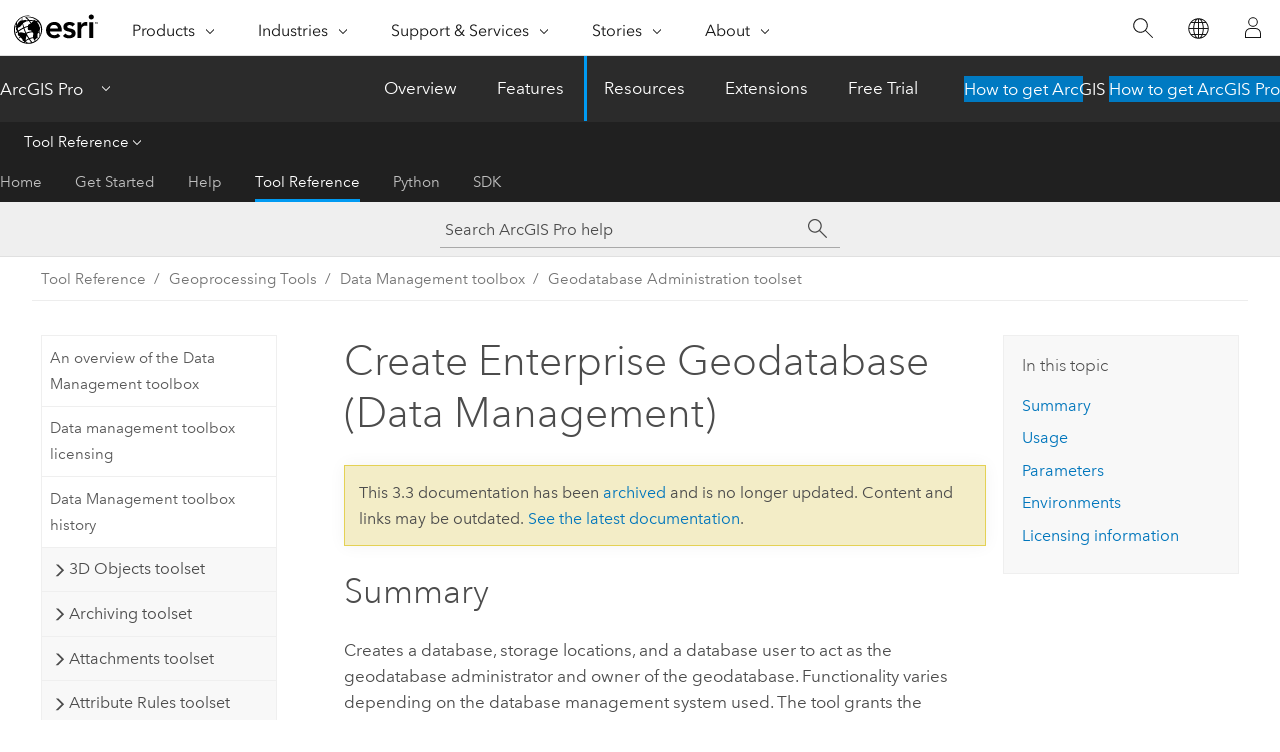

--- FILE ---
content_type: text/html; charset=UTF-8
request_url: https://pro.arcgis.com/en/pro-app/3.3/tool-reference/data-management/create-enterprise-geodatabase.htm
body_size: 64773
content:


<!DOCTYPE html>
<!--[if lt IE 7]>  <html class="ie lt-ie9 lt-ie8 lt-ie7 ie6" dir="ltr"> <![endif]-->
<!--[if IE 7]>     <html class="ie lt-ie9 lt-ie8 ie7" dir="ltr"> <![endif]-->
<!--[if IE 8]>     <html class="ie lt-ie9 ie8" dir="ltr"> <![endif]-->
<!--[if IE 9]>     <html class="ie ie9" dir="ltr"> <![endif]-->
<!--[if !IE]><!--> <html dir="ltr" lang="en"> <!--<![endif]-->
<head>
<meta name="Applebot" content="noindex,nofollow">
<meta name="facebot" content="noindex,nofollow">
<meta name="Slurp" content="noindex,nofollow">
<meta name="Baiduspider" content="noindex,nofollow">
<meta name="DuckDuckBot" content="noindex,nofollow">
<meta name="Googlebot" content="noindex,nofollow">
<meta name="Bingbot" content="noindex,nofollow">
<link rel="canonical" href="https://pro.arcgis.com/en/pro-app/latest/tool-reference/data-management/create-enterprise-geodatabase.htm">
    <meta charset="utf-8">
    <title>Create Enterprise Geodatabase (Data Management)&mdash;ArcGIS Pro | Documentation</title>
    <meta content="IE=edge,chrome=1" http-equiv="X-UA-Compatible">

    <script>
      var appOverviewURL = "/content/esri-sites/en-us/arcgis/products/arcgis-pro/overview";
    </script>

    <script>
      var docConfig = {
        locale: 'en'
        ,localedir: 'en'
        ,langSelector: ''
        
        ,relativeUrl: false
        

        ,searchformUrl: '/search/'
        ,tertiaryNavIndex: '3'

        
      };
    </script>
	 


    
    <!--[if lt IE 9]>
      <script src="/cdn/js/libs/html5shiv.js" type="text/javascript"></script>
      <script src="/cdn/js/libs/selectivizr-min.js" type="text/javascript"></script>
      <script src="/cdn/js/libs/json2.js" type="text/javascript"></script>
      <script src="/cdn/js/libs/html5shiv-printshiv.js" type="text/javascript" >

    <![endif]-->

     <!--[if lt IE 11]>
    <script>
      $$(document).ready(function(){
        $$(".hideOnIE").hide();
      });
    </script>
    <![endif]-->
	<meta name="viewport" content="width=device-width, user-scalable=no">
	<link href="/assets/img/favicon.ico" rel="shortcut icon" >
	<link href="/assets/css/screen.css" media="screen" rel="stylesheet" type="text/css" />
	<link href="/cdn/calcite/css/documentation.css" media="screen" rel="stylesheet" type="text/css" />
	<link href="/assets/css/print.css" media="print" type="text/css" rel="stylesheet" />

	<!--
	<link href="/assets/css/screen_l10n.css" media="screen" rel="stylesheet" type="text/css" />
	<link href="/assets/css/documentation/base_l10n.css" media="screen" rel="stylesheet" type="text/css" />
	<link href="/assets/css/print_l10n.css" media="print" type="text/css" rel="stylesheet" />
	-->
	<script src="/cdn/js/libs/latest/jquery.latest.min.js" type="text/javascript"></script>
    <script src="/cdn/js/libs/latest/jquery-migrate-latest.min.js" type="text/javascript"></script>
	<script src="/cdn/js/libs/jquery.cookie.js" type="text/javascript"></script>
	<link href="/cdn/css/colorbox.css" media="screen" rel="stylesheet" type="text/css" />
	<link href="/cdn/css/colorbox_l10n.css" media="screen" rel="stylesheet" type="text/css" />
	<script src="/cdn/js/libs/jquery.colorbox-min.js" type="text/javascript"></script>
	<script src="/assets/js/video-init.js" type="text/javascript"></script>
	<script src="/assets/js/sitecfg.js" type="text/javascript"></script>
	
		<script src="/assets/js/signIn.js" type="text/javascript"></script>
	
	

	<!--- Language Picker -->
	<script src="/assets/js/locale/l10NStrings.js" type="text/javascript"></script>
	
		<script src="/assets/js/locale/langSelector.js" type="text/javascript"></script>
	

	<script src="/assets/js/calcite-web.js" type="text/javascript"></script>



  <!--- search MD -->
    <META name="description" content="ArcGIS geoprocessing tool that creates a database, geodatabase, and geodatabase administrator user in a Microsoft SQL Server  or PostgreSQL database management system and creates a geodatabase, tablespace, and geodatabase administrator user in an Oracle database."><META name="last-modified" content="2024-4-16"><META name="product" content="arcgis-pro"><META name="version" content="pro3.3"><META name="search-collection" content="help"><META name="search-category" content="help-general"><META name="subject" content="GEODATA"><META name="sub_category" content="ArcGIS Pro"><META name="content_type" content="Tool Reference"><META name="subject_label" content="GEODATA"><META name="sub_category_label" content="ArcGIS Pro"><META name="content_type_label" content="Tool Reference"><META name="content-language" content="en">
    <!--- search MD -->
      
    <!-- Add in Global Nav -->
    <link rel="stylesheet" href="//webapps-cdn.esri.com/CDN/components/global-nav/css/gn.css" />
    <!--<script src="//webapps-cdn.esri.com/CDN/components/global-nav/test_data.js"></script>-->
    <script src="//webapps-cdn.esri.com/CDN/components/global-nav/js/gn.js"></script>
    <!-- End Add in Global Nav -->

</head>

<!--
      pub: GUID-3E67DB8F-C7D3-4BE3-A5EF-8D0BEFD0ADF7=42
      tpc: GUID-D855FA5F-4267-49E9-9731-097095D77F3F=34
      -->


<!-- variable declaration, if any -->

<body class="claro en pro esrilocalnav">
  <!-- Secondary nav -->
  <script>
     insertCss(_esriAEMHost+"/etc.clientlibs/esri-sites/components/content/local-navigation/clientlibs.css")
     insertElem("div", "local-navigation", '<nav id="second-nav" navtype="existingNavigation" domain="'+_esriAEMHost+'" path="'+appOverviewURL+'"></nav>' )
  </script>

  
<!-- End of drawer -->

  
  <div class="wrapper">
      <!--googleoff: all-->


      <div id="skip-to-content">
        <!--googleoff: all-->
        <div class="search">
        <div class="esri-search-box">
          <div class="search-component">
            <form id="helpSearchForm">
              <input class="esri-search-textfield leader" name="q" placeholder="Search ArcGIS Pro help" autocapitalize="off" autocomplete="off" autocorrect="off" spellcheck="false" aria-label="Search ArcGIS Pro help">
  <input type="hidden" name="collection" value="help" />
  <input type="hidden" name="product" value="arcgis-pro" />
  <input type="hidden" name="version" value="pro3.3" />
  <input type="hidden" name="language" value="en" />
  <button class="esri-search-button-submit" type="submit" aria-label="Search"></button>
            </form>
          </div>
        </div>
      </div>
        <!--googleon: all-->
       
        <!-- content goes here -->
        <div class="grid-container ">
          

            
              
  <!--BREADCRUMB-BEG--><div id="bigmac" class="sticky-breadcrumbs trailer-2" data-spy="affix" data-offset-top="180"> </div><!--BREADCRUMB-END-->
  <!--googleoff: all-->
    <div class="column-5 tablet-column-12 trailer-2 ">
      <aside class="js-accordion accordion reference-index" aria-live="polite" role="tablist">
        <div></div>
      </aside>

      <div class="js-sticky scroll-show tablet-hide leader-1 back-to-top" data-top="0" style="top: 0px;">
        <a href="#" class="btn btn-fill btn-clear">Back to Top</a>
      </div>
    </div>
  <!--googleon: all-->
  
            
            
            
	
		<div class="column-13  pre-1 content-section">
	
		<header class="trailer-1"><h1>Create Enterprise Geodatabase (Data Management)</h1></header>

		 
	<!--googleoff: all-->
	
		
				<aside id="main-toc-small" class="js-accordion accordion tablet-show trailer-1">
			      <div class="accordion-section">
			        <h4 class="accordion-title">In this topic</h4>
			        <div class="accordion-content list-plain">
			          <ol class="list-plain pre-0 trailer-0"><li><a href="#S_GUID-C101892E-F131-4594-886B-E7709874AC23">Summary</a></li><li><a href="#ESRI_USAGES_398E2CBF165C4C9EBC1256C317692B3B">Usage</a></li><li><a href="#GUID-2E485277-919B-4FBB-AE6A-5D4FF0570010">Parameters</a></li><li><a href="#GUID-C1DDC15D-2291-4267-BE52-C0DE4BA8280D">Environments</a></li><li><a href="#L_">Licensing information</a></li></ol>
			        </div>
			      </div>
			     </aside>
		
    
   <!--googleon: all-->


		<main>
			
	
    	
    


			
 <div class="section1 summary padded-anchor" id="S_GUID-C101892E-F131-4594-886B-E7709874AC23" purpose="summary"><h2>Summary</h2><p id="GUID-C101892E-F131-4594-886B-E7709874AC23">Creates a database, storage locations, and a database user to act as the geodatabase administrator and owner of the geodatabase. Functionality varies depending on the database management system used. The tool grants the geodatabase administrator the privileges required to create a geodatabase; it then creates a geodatabase in the database.</p></div>

<div class="section1 gptoolusages padded-anchor" id="ESRI_USAGES_398E2CBF165C4C9EBC1256C317692B3B" purpose="gptoolusages"><h2>Usage</h2><ul purpose="gptoolusages"><li purpose="gptoolusage" id="ESRI_USAGE_89BB2E99F70C4EEEA6A0A4A089969DDA" esri_qref="no"><p id="GUID-72E3957D-557E-4066-94FB-845414A3E9B6">The following table indicates the tool functionality for each type of database management system:</p><h4 class="table title"></h4><div class="overflow-auto"><table class="tablexyz lined-rows lined-columns bordered  
            always-wrap
          "><colgroup width="*"></colgroup><colgroup width="*"></colgroup><thead><tr><th colspan="1">Function</th><th colspan="1">Database</th></tr></thead><tbody class="align-middle"><tr class="align-middle"><td outputclass="" purpose="entry" rowspan="1" colspan="1"><p id="GUID-EC9C294B-16C6-4B06-996F-1F4F4D2203E8">Creates a database</p></td><td outputclass="" purpose="entry" rowspan="1" colspan="1"><p id="GUID-7CDD992F-619B-4932-ABC4-709520560753"><span class="ph">PostgreSQL</span> and <span class="ph">Microsoft SQL Server</span></p></td></tr><tr class="align-middle"><td outputclass="" purpose="entry" rowspan="1" colspan="1"><p id="GUID-85B7B977-E853-4838-A33D-73A8873784C7">Creates a tablespace</p></td><td outputclass="" purpose="entry" rowspan="1" colspan="1"><p id="GUID-C92F10AD-EF73-4710-8E44-2E09779E509A"><span class="ph">Oracle</span></p></td></tr><tr class="align-middle"><td outputclass="" purpose="entry" rowspan="1" colspan="1"><p id="GUID-3BE11983-2325-4B34-8160-97748DA6D3BC">Creates a geodatabase administrator user in the database</p></td><td outputclass="" purpose="entry" rowspan="1" colspan="1"><p id="GUID-2CE33A66-4C13-43C4-BA8D-70B4953FFEB6"><span class="ph">Oracle</span>, <span class="ph">PostgreSQL</span>, and <span class="ph">SQL Server</span></p><p id="GUID-746D3B10-C4BA-4302-AD21-3EF60BF12702">The tool only creates a user in <span class="ph">SQL Server</span> if you create an sde-schema geodatabase.</p></td></tr><tr class="align-middle"><td outputclass="" purpose="entry" rowspan="1" colspan="1"><p id="GUID-56D23995-11AD-41C7-8A09-1AB9EDCC2DDA">Grants the geodatabase administrator the privileges required to create a geodatabase, upgrade a geodatabase, and remove database connections</p></td><td outputclass="" purpose="entry" rowspan="1" colspan="1"><p id="GUID-9998F273-02C3-4E00-A920-D979DCC18B13"><span class="ph">Oracle</span> and <span class="ph">PostgreSQL</span></p></td></tr><tr class="align-middle"><td outputclass="" purpose="entry" rowspan="1" colspan="1"><p id="GUID-5D1F9D6D-8918-46AE-8915-98F42DF4D0DF">Grants the geodatabase administrator the privileges required to create a geodatabase and remove database connections</p></td><td outputclass="" purpose="entry" rowspan="1" colspan="1"><p id="GUID-E39E52DB-12D4-4E9B-A45E-5BBE627EF0D7"><span class="ph">SQL Server</span> (if creating an sde-schema geodatabase)</p></td></tr><tr class="align-middle"><td outputclass="" purpose="entry" rowspan="1" colspan="1"><p id="GUID-05DB91E4-76E5-4267-B109-62D9BDF510E4">Grants the geodatabase administrator the privileges required to import data using <span class="ph">Oracle</span> Data Pump</p></td><td outputclass="" purpose="entry" rowspan="1" colspan="1"><p id="GUID-2FB446B8-7942-4724-84D6-B60E0B6D0342"><span class="ph">Oracle</span></p></td></tr><tr class="align-middle"><td outputclass="" purpose="entry" rowspan="1" colspan="1"><p id="GUID-1BB6950C-64F3-4E9B-A0FD-52D420529E63">Creates a geodatabase in the specified database</p></td><td outputclass="" purpose="entry" rowspan="1" colspan="1"><p id="GUID-A7711F51-98E7-4234-88A1-9C4E43D4B9AF"><span class="ph">Oracle</span>, <span class="ph">PostgreSQL</span>,  and <span class="ph">SQL Server</span></p></td></tr></tbody><caption></caption></table></div></li><li purpose="gptoolusage" id="GUID-2CDABC9C-8D97-40B0-832E-56EE3BAE3A76" esri_qref="yes"><p id="GUID-56087985-F3BD-4C73-A6F0-73D3C471660B">You must have <span class="ph">ArcGIS Desktop</span> (Standard or Advanced), <span class="ph">ArcGIS Pro</span> (Standard or Advanced), or <span class="ph">ArcGIS Server</span> installed on the computer where you'll create the geodatabase. If you're using <span class="ph">Oracle</span> or <span class="ph">SQL Server</span>, you must also install and configure a <a class="xref xref" esrisubtype="extrel" hrefpfx="/en/pro-app/3.3/help/data" href="/en/pro-app/3.3/help/data/databases/database-clients.htm">database management system client</a> on the computer where the ArcGIS client is installed.</p></li><li purpose="gptoolusage" id="ESRI_USAGE_8F3F2043755F4803AED80BF5FA2B369F" esri_qref="no"><p id="GUID-7DC5A112-EE1F-4AA0-95B7-A62BA2DDD896">Before you can create a geodatabase in <span class="ph">Oracle</span>, you must download the <span class="usertext">DatabaseSupport.zip</span> (<span class="ph">Windows</span>) or <span class="usertext">DatabaseSupport.tar</span> (<span class="ph">Linux</span>) file from <span class="ph">My Esri</span> to obtain the st_shapelib (<span class="ph">Windows</span>) or libst_shapelib (<span class="ph">Linux</span>) library. Place the library on the <span class="ph">Oracle</span> server.
Be sure to copy the correct library for the operating system where <span class="ph">Oracle</span> is installed.</p></li><li purpose="gptoolusage" id="ESRI_USAGE_9A2B3DFE42444FFC93D6CE01528DC9C8" esri_qref="no"><p id="GUID-16538B86-B9D7-42EC-AA2F-9C2CA85FF6D6">You must make a spatial type available to the <span class="ph">PostgreSQL</span> database cluster before you create a geodatabase. To use the ST_Geometry type, you must download the <span class="usertext">DatabaseSupport.zip</span> (<span class="ph">Windows</span>) or <span class="usertext">DatabaseSupport.tar</span> (<span class="ph">Linux</span>) file from <span class="ph">My Esri</span> to obtain the st_geometry library. Place the library in the <span class="usertext">%PostgreSQL%\lib</span> directory (<span class="ph">Windows</span>) or <span class="usertext">$PKGLIBDIR</span> directory (<span class="ph">Linux</span>) on the <span class="ph">PostgreSQL</span> server. Be sure to copy the correct library for the version of <span class="ph">PostgreSQL</span> you're using and the operating system where <span class="ph">PostgreSQL</span> is installed. To use a <span class="ph">PostGIS</span> spatial type, you  must install  <span class="ph">PostGIS</span> in the <span class="ph">PostgreSQL</span> database cluster.</p></li><li purpose="gptoolusage" id="ESRI_USAGE_0888AEDDF5D74E60A2A80E686097882B" esri_qref="no"><p id="GUID-6FE88AF3-EAC2-4BEA-BBE6-188C2D0D5EDC">This tool is not supported with database services.</p></li><li purpose="gptoolusage" id="ESRI_USAGE_4B31F5CE8A1B4EB2B84B4CA3E4E340AA" esri_qref="no"><p id="GUID-3A535289-DEC6-4C7D-8E1F-997FC04BA30C">Once the geodatabase is created in <span class="ph">PostgreSQL</span> or <span class="ph">Oracle</span>, you cannot rename the database in which it is stored. The database name is stored in geodatabase system tables and is
used to fully qualify table and feature class names; changing the database name using database tools makes the
geodatabase data inaccessible.</p></li><li purpose="gptoolusage" cid="1LLAbt" id="ESRI_USAGE_B6788481DDD64E60B6230A31D085F146" conrefsub="GUID-1E7B8DA1-B275-4361-AB03-757F02794AB8/ESRI_USAGE_6569F352067B430DB1780DE22608C123" esri_qref="no"><p id="GUID-F1AA54D7-CAB7-4F48-B7B5-1A53EE50D71E">To generate a license file for an enterprise geodatabases  licensed with <span class="ph">ArcGIS Enterprise on Kubernetes</span>, use the <a class="xref xref" esrisubtype="extrel" hrefpfx="https://developers.arcgis.com/rest/enterprise-administration" href="https://developers.arcgis.com/rest/enterprise-administration/enterprise/export-geodatabse-license.htm"><span class="usertext">exportGeodatabaseLicense</span> REST operation</a>.</p></li></ul></div><div class="section1 gpsyntax padded-anchor modifier-class trailer-2 js-tab-group" id="GUID-2E485277-919B-4FBB-AE6A-5D4FF0570010" purpose="gptoolsyntax"><h2>Parameters</h2><nav class="tab-nav"><a class="tab-title is-active js-tab gptab" val="dialog">Dialog</a><a class="tab-title js-tab gptab" val="python">Python</a></nav><section class="tab-contents"><article class="tab-section js-tab-section is-active"><p><table class="gptoolparamtbl"><thead><tr><td class="th_p">Label</td><td class="th_e">Explanation</td><td class="th_d">Data Type</td></tr></thead><tr purpose="gptoolparamdialog" id="GUID-5BB6B9FD-9181-4418-8C81-B4CC9BFAD3E9" paramname="database_platform" expression="database_platform"><td class="gptoolparamname"><div class="">Database Platform</div></td><td purpose="gptoolparamdesc"><p id="GUID-9927761F-0360-4D1F-861A-92FF3917622D">
Specifies the type of database management system to which a connection to create a geodatabase will be made.</p><div class="enums" purpose="enums"><ul purpose="gptooldialogParamDesc"><li><span>Oracle</span>—<span>Connection to an <span class="ph">Oracle</span> instance will be made.</span><div></div></li><li><span>PostgreSQL</span>—<span>Connection to a <span class="ph">PostgreSQL</span> database cluster will be made.</span><div></div></li><li><span>SQL Server</span>—<span> Connection to a <span class="ph">Microsoft SQL Server</span> instance will be made.</span><div></div></li></ul></div></td><td purpose="gptoolparamtype">String</td></tr><tr purpose="gptoolparamdialog" id="GUID-71FFE13A-CAB9-4F6D-8F63-CA886CC15841" paramname="instance_name" expression="instance_name"><td class="gptoolparamname"><div class="">Instance
</div></td><td purpose="gptoolparamdesc"><p id="GUID-7B63E2A8-5572-41D2-9B78-B2A9256D043A">The name of the instance.</p><p id="GUID-33979310-7562-47CF-9743-804F6C92DB2F">For <span class="ph">SQL Server</span>, provide the <span class="ph">SQL Server</span> instance name. Case-sensitive or binary collation <span class="ph">SQL Server</span> instances are not supported.</p><p id="GUID-9DBE288D-CF54-4212-8E17-4F64BA41664F">For <span class="ph">Oracle</span>, provide either the TNS name or the <span class="ph">Oracle</span> Easy Connection string.</p><p id="GUID-52A00A83-0F1C-4B53-8095-9C330413CD23">For <span class="ph">PostgreSQL</span>, provide the name of the server where <span class="ph">PostgreSQL</span> is installed.</p></td><td purpose="gptoolparamtype">String</td></tr><tr purpose="gptoolparamdialog" id="GUID-8BA2F300-4D95-4193-A476-44D6244A3A16" paramname="database_name" expression="database_name"><td class="gptoolparamname"><div class="">Database
</div><div class="paramhint">(Optional)</div></td><td purpose="gptoolparamdesc"><p id="GUID-97CF85A5-8144-4E83-B965-447127839F50">The name of the database.</p><p id="GUID-EF467C68-06AB-4B96-8165-9EE592DB5E01">This parameter is valid for <span class="ph">PostgreSQL</span> and <span class="ph">SQL Server</span>. You can provide either the name of an existing, preconfigured database or a name for a database that the tool will create.</p><p id="GUID-4E4B171E-BC7E-44A3-98D7-D6A83B54A18E">If the tool creates the database in <span class="ph">SQL Server</span>, the file sizes will be either the same as defined for the <span class="ph">SQL Server</span> model database or 500 MB for the <span class="usertext">.mdf</span> file and 125 MB for the <span class="usertext">.ldf</span> file, whichever is greater. Both the <span class="usertext">.mdf</span> and <span class="usertext">.ldf</span> files are created in the default <span class="ph">SQL Server</span> location on the database server. Do not name the database sde.</p><p id="GUID-69F57BD7-EE15-4590-9770-A831EEFEDDD0">If the tool creates the database in <span class="ph">PostgreSQL</span>, it uses the <span class="usertext">template1</span> database as the template for the database. If you need to use a different template—for example, you require a template that is enabled for <span class="ph">PostGIS</span>—you  must create the database before running this tool and provide the name of the existing database. Always use lowercase characters for the database name. If you use uppercase letters, the tool will convert them to lowercase.</p></td><td purpose="gptoolparamtype">String</td></tr><tr purpose="gptoolparamdialog" id="GUID-A0AC47BE-FED8-4E39-9FF0-3A3947FF0675" paramname="account_authentication" expression="account_authentication"><td class="gptoolparamname"><div class="">Operating System Authentication
</div><div class="paramhint">(Optional)</div></td><td purpose="gptoolparamdesc"><p id="GUID-7661CFB1-756E-45DF-8F1B-0724013E4B04">Specifies the type of authentication that will be used for the database connection.<ul purpose="ul" id="UL_047C8944BFFF429591C4CF6667A1EEBB"><li purpose="li" id="LI_42BB2D629A644E0D9FABA5F2C1A8AA09">Checked—Operating system authentication will be used. The login information that you provide for the computer where you run the tool is the login that will be used to authenticate the database connection.  If the database management system is not configured to allow operating system authentication, authentication will fail.</li><li purpose="li" id="LI_D5CF5FE32823411BA448B6F44D6E166C">Unchecked—Database authentication will be used. You must provide a valid database username and password for authentication in the database. This is the default.  If the database management system is not configured to allow database authentication, authentication will fail.</li></ul></p></td><td purpose="gptoolparamtype">Boolean</td></tr><tr purpose="gptoolparamdialog" id="GUID-803F9AB4-F608-4D5D-9503-1A3C045A4143" paramname="database_admin" expression="database_admin"><td class="gptoolparamname"><div class="">Database Administrator
</div><div class="paramhint">(Optional)</div></td><td purpose="gptoolparamdesc"><p id="GUID-70F534C3-7082-4AF8-AD6E-C0BE7074E008">The database administrator user for database authentication. For <span class="ph">Oracle</span>, use the <span class="usertext">sys</span> user. For <span class="ph">PostgreSQL</span>, specify a user with superuser status. For <span class="ph">SQL Server</span>, specify any member of the sysadmin fixed server role.</p></td><td purpose="gptoolparamtype">String</td></tr><tr purpose="gptoolparamdialog" id="GUID-EB836D73-62F9-4F23-9AEE-D1A456B61DE0" paramname="database_admin_password" expression="database_admin_password"><td class="gptoolparamname"><div class="">Database Administrator Password
</div><div class="paramhint">(Optional)</div></td><td purpose="gptoolparamdesc"><p id="GUID-7164A564-2A1E-4C67-A7D8-8927E69F4FD6">The database administrator password for database authentication.</p></td><td purpose="gptoolparamtype">Encrypted String</td></tr><tr purpose="gptoolparamdialog" id="GUID-70845EC3-09A3-4A51-825C-2EAEFB72E49F" paramname="sde_schema" expression="sde_schema"><td class="gptoolparamname"><div class="">Sde Owned Schema</div><div class="paramhint">(Optional)</div></td><td purpose="gptoolparamdesc"><p id="GUID-0FD00945-DC16-4745-B7B3-52D9703EB8B7">This parameter is only active for <span class="ph">SQL Server</span> and specifies whether the geodatabase will be created in the schema of the sde user or in the dbo schema in the database. .<ul purpose="ul" id="UL_0C7FBE4846C8465AB93DB3A790B663BE"><li purpose="li" id="LI_C186F33EDAC44A9A90B19C34258AB35A">Checked—The geodatabase will be created in the schema of the sde user.</li><li purpose="li" id="LI_9CFABF4C9CCD4B46B0BDEED65882ED7B">Unchecked—You must be logged in to the <span class="ph">SQL Server</span> instance as a user who is dbo in the instance, and the geodatabase will be created in the dbo schema in the database.</li></ul></p></td><td purpose="gptoolparamtype">Boolean</td></tr><tr purpose="gptoolparamdialog" id="GUID-2B8EF387-875F-4FE7-88C0-7782E158821B" paramname="gdb_admin_name" expression="gdb_admin_name"><td class="gptoolparamname"><div class="">Geodatabase Administrator
</div><div class="paramhint">(Optional)</div></td><td purpose="gptoolparamdesc"><p id="GUID-ADF563B9-D068-433A-8DE7-805EB6DAED8E">The name of the geodatabase administrator user.</p><p id="GUID-76A9EAD6-85AD-4DC4-A2BE-8EE305D075D9">If you are using <span class="ph">PostgreSQL</span>, this value must be <span class="usertext">sde</span>. 
If the <span class="usertext">sde</span> login role does not exist, this tool will create it and grant it superuser status in the database cluster. If the <span class="usertext">sde</span> login role exists, this tool will grant it superuser status if it does not already have it. The tool also creates an sde schema in the database and grants usage on the schema to public.</p><p id="GUID-F9AD68D6-B285-4053-98E2-9B8213DD66C9">If you are using <span class="ph">Oracle</span>, the value is <span class="usertext">sde</span>. If the <span class="usertext">sde</span> user does not exist in the <span class="ph">Oracle</span> database, the tool will create it and grant it the privileges required to create and upgrade a geodatabase and disconnect users from the database. The tool also grants privileges to allow data imports using <span class="ph">Oracle</span> Data Pump.  If the <span class="usertext">sde</span> user exists, the tool will grant these same privileges to the existing user.</p><p id="GUID-834E678D-DE3D-4B82-98F8-075D7029EDD0"><div class="panel trailer-1 note" id="GUID-56802D28-8554-41AC-95BE-4FE662E71394"><h5 class="icon-ui-comment trailer-0">Note:</h5><p id="GUID-965B2972-7110-4600-AF9D-D5F5F87C9093">Creating or upgrading user-schema geodatabases in <span class="ph">Oracle</span> is no longer supported.</p></div></p>
<p id="GUID-3F4BCC36-81C0-4C16-9C4A-F9CF29652D30"> If you are using <span class="ph">SQL Server</span> and specified an sde-schema geodatabase, this value must be <span class="usertext">sde</span>. The tool will create an <span class="usertext">sde</span> login, database user, and schema and grant it privileges to create a geodatabase and remove connections from the <span class="ph">SQL Server</span> instance. If you specified a dbo schema, do not provide a value for this parameter.</p>


</td><td purpose="gptoolparamtype">String</td></tr><tr purpose="gptoolparamdialog" id="GUID-C1FF15AB-9579-4FBF-9029-74C8B8A1C477" paramname="gdb_admin_password" expression="gdb_admin_password"><td class="gptoolparamname"><div class="">Geodatabase Administrator Password
</div><div class="paramhint">(Optional)</div></td><td purpose="gptoolparamdesc"><p id="GUID-97D96B01-63F8-43B1-9EDE-1F92A55F3F54">The password for the geodatabase administrator user. If  the geodatabase administrator user exists in the database management system, the password you provide must match the existing password.
If the geodatabase administrator user does not exist, provide a valid database password for the new user. The password must meet the password policy enforced by the database.</p><p id="GUID-7D8ACC0E-6B02-4C9B-AF8D-6AB8974706FE">The password is an encrypted string.</p></td><td purpose="gptoolparamtype">Encrypted String</td></tr><tr purpose="gptoolparamdialog" id="GUID-2716011D-9AE5-40C1-8169-0C0FFBF3BBFB" paramname="tablespace_name" expression="tablespace_name"><td class="gptoolparamname"><div class="">Tablespace Name
</div><div class="paramhint">(Optional)</div></td><td purpose="gptoolparamdesc"><p id="GUID-A3492D4B-17FC-4DD0-A786-AC2BC0C9FA21">The name of the tablespace.</p><p id="GUID-BFD4A68B-9ABF-4879-B020-2291F68FEC4B">This parameter is only valid for <span class="ph">Oracle</span> and <span class="ph">PostgreSQL</span> database management system types. For <span class="ph">Oracle</span>, do one of the following: <ul purpose="ul" id="UL_61CF6AA4B4D542BFA8AA2FD14022C119"><li purpose="li" id="LI_FF83A18AAC28439F919FC34E4055FAB9">Provide the name of an existing tablespace. This tablespace will be used as the default tablespace for the geodatabase administrator user.</li><li purpose="li" id="LI_B0D6336B572B47359C0C0351F5282492">Provide a valid name for a new tablespace. The tool will create a 400 MB tablespace in the <span class="ph">Oracle</span> default storage location and set it as the geodatabase administrator's default tablespace.</li><li purpose="li" id="LI_8972A11053E24FAEB6A94D36C13791C0">Leave the tablespace blank. The tool will create a 400 MB tablespace named <span class="usertext">SDE_TBS</span> in the <span class="ph">Oracle</span> default storage location. The <span class="usertext">SDE_TBS</span> tablespace will be set as the geodatabase administrator's default tablespace.</li></ul></p><p id="GUID-DD1C967F-F108-47D3-8999-A11E637A62B8">This tool does not create a tablespace in <span class="ph">PostgreSQL</span>. You must either provide the name of an existing tablespace to be used as the database's default tablespace or leave this parameter blank. If you leave the parameter blank, the tool will create a database in the pg_default tablespace.</p></td><td purpose="gptoolparamtype">String</td></tr><tr purpose="gptoolparamdialog" id="GUID-CD165AF4-AF9E-4D59-BF97-98903D025775" conrefsub="GUID-1E7B8DA1-B275-4361-AB03-757F02794AB8/GUID-4500C9EB-6344-450B-91E4-4E0479D25A49" paramname="authorization_file" expression="authorization_file"><td class="gptoolparamname"><div class="">Authorization File
</div></td><td purpose="gptoolparamdesc"><p id="GUID-9964BB20-2898-4380-B31C-968BADEC7CFF">The keycodes file that was created when <span class="ph">ArcGIS Server</span> was authorized. If you have not done so, authorize <span class="ph">ArcGIS Server</span> to create this file.</p><p id="GUID-86AAA5D0-8520-4EDB-BAF7-7C0E40EAD2F3">This file is in the <span class="usertext">&lt;drive&gt;\Program Files\ESRI\License&lt;release#&gt;\sysgen</span> folder on <span class="ph">Windows</span> or the <span class="usertext">/arcgis/server/framework/runtime/.wine/drive_c/Program Files/ESRI/License&lt;release#&gt;/sysgen</span> directory on <span class="ph">Linux</span>. <div class="panel trailer-1" id="GUID-6A31620F-E771-45F0-8041-808F776C28BB"><h5 class="icon-ui-description trailer-0">Tip:</h5><p id="GUID-8488B06E-620A-4776-824E-7B0DF6A8C6EE">The <span class="usertext">/.wine</span> directory is a hidden directory.</p></div></p><p id="GUID-839F8085-16DB-4E6B-9941-64E4E7AC4433">You may need to copy the keycodes file from the <span class="ph">ArcGIS Server</span> machine to a location that is accessible to the tool.</p></td><td purpose="gptoolparamtype">File</td></tr><tr purpose="gptoolparamdialog" id="GUID-CE48692E-CAF7-44B0-A37B-E87B4A3C4996" paramname="spatial_type" expression="spatial_type"><td class="gptoolparamname"><div class="">Spatial Type
</div><div class="paramhint">(Optional)</div></td><td purpose="gptoolparamdesc"><p id="GUID-4521E6B7-C33D-4F1C-85A9-B935EF11D018">Specifies the spatial type that will be used. This is only applicable to <span class="ph">PostgreSQL</span> databases.</p><div class="enums" purpose="enums"><ul purpose="gptooldialogParamDesc"><li><span>ST_Geometry</span>—<span>The ST_Geometry spatial type will be used. This is the default.</span><div></div></li><li><span>PostGIS</span>—<span>The <span class="ph">PostGIS</span> spatial type will be used.</span><div></div></li></ul></div></td><td purpose="gptoolparamtype">String</td></tr></table><div class="section3 gpderivedval padded-anchor" id="ESRI_DERIVEDOUTPUTS_83F3C283A59B46C0BC88A9CD9579D920" purpose="gptoolderivedval"><h3>Derived Output</h3><table class="gptoolderivedvaltbl" id="ESRI_DERIVEDOUTPUTS_83F3C283A59B46C0BC88A9CD9579D920"><thead><tr><td class="th_p">Label</td><td class="th_e">Explanation</td><td class="th_d">Data Type</td></tr></thead><tr><td>Create Enterprise Geodatabase Succeeded</td><td><span purpose="dialog"><p id="GUID-8F090230-BE70-4732-B2AE-97E19CEF1087">Specifies whether the enterprise geodatabase was successfully created.</p></span></td><td purpose="gptoolderivedvaltype">Boolean</td></tr></table></div></p></article><article class="tab-section js-tab-section"><p><pre class="gpexpression padded-anchor" purpose="gptoolexpression">arcpy.management.CreateEnterpriseGeodatabase(database_platform, instance_name, {database_name}, {account_authentication}, {database_admin}, {database_admin_password}, {sde_schema}, {gdb_admin_name}, {gdb_admin_password}, {tablespace_name}, authorization_file, {spatial_type})</pre><table class="gptoolparamtbl"><thead><tr><td class="th_p">Name</td><td class="th_e">Explanation</td><td class="th_d">Data Type</td></tr></thead><tr purpose="gptoolparam" id="GUID-5BB6B9FD-9181-4418-8C81-B4CC9BFAD3E9" paramname="database_platform" expression="database_platform"><td class="gptoolparamname"><div class="">database_platform</div></td><td purpose="gptoolparamdesc"><p id="GUID-9927761F-0360-4D1F-861A-92FF3917622D">
Specifies the type of database management system to which a connection to create a geodatabase will be made.</p><div class="enums" purpose="enums"><ul purpose="enums"><li purpose="enumrow"><span purpose="enumval">Oracle</span>—<span purpose="enumdesc">Connection to an <span class="ph">Oracle</span> instance will be made.</span><div></div></li><li purpose="enumrow"><span purpose="enumval">PostgreSQL</span>—<span purpose="enumdesc">Connection to a <span class="ph">PostgreSQL</span> database cluster will be made.</span><div></div></li><li purpose="enumrow"><span purpose="enumval">SQL_Server</span>—<span purpose="enumdesc"> Connection to a <span class="ph">Microsoft SQL Server</span> instance will be made.</span><div></div></li></ul></div></td><td purpose="gptoolparamtype">String</td></tr><tr purpose="gptoolparam" id="GUID-71FFE13A-CAB9-4F6D-8F63-CA886CC15841" paramname="instance_name" expression="instance_name"><td class="gptoolparamname"><div class="">instance_name</div></td><td purpose="gptoolparamdesc"><p id="GUID-7B63E2A8-5572-41D2-9B78-B2A9256D043A">The name of the instance.</p><p id="GUID-33979310-7562-47CF-9743-804F6C92DB2F">For <span class="ph">SQL Server</span>, provide the <span class="ph">SQL Server</span> instance name. Case-sensitive or binary collation <span class="ph">SQL Server</span> instances are not supported.</p><p id="GUID-9DBE288D-CF54-4212-8E17-4F64BA41664F">For <span class="ph">Oracle</span>, provide either the TNS name or the <span class="ph">Oracle</span> Easy Connection string.</p><p id="GUID-52A00A83-0F1C-4B53-8095-9C330413CD23">For <span class="ph">PostgreSQL</span>, provide the name of the server where <span class="ph">PostgreSQL</span> is installed.</p></td><td purpose="gptoolparamtype">String</td></tr><tr purpose="gptoolparam" id="GUID-8BA2F300-4D95-4193-A476-44D6244A3A16" paramname="database_name" expression="database_name"><td class="gptoolparamname"><div class="">database_name</div><div class="paramhint">(Optional)</div></td><td purpose="gptoolparamdesc"><p id="GUID-97CF85A5-8144-4E83-B965-447127839F50">The name of the database.</p><p id="GUID-EF467C68-06AB-4B96-8165-9EE592DB5E01">This parameter is valid for <span class="ph">PostgreSQL</span> and <span class="ph">SQL Server</span>. You can provide either the name of an existing, preconfigured database or a name for a database that the tool will create.</p><p id="GUID-4E4B171E-BC7E-44A3-98D7-D6A83B54A18E">If the tool creates the database in <span class="ph">SQL Server</span>, the file sizes will be either the same as defined for the <span class="ph">SQL Server</span> model database or 500 MB for the <span class="usertext">.mdf</span> file and 125 MB for the <span class="usertext">.ldf</span> file, whichever is greater. Both the <span class="usertext">.mdf</span> and <span class="usertext">.ldf</span> files are created in the default <span class="ph">SQL Server</span> location on the database server. Do not name the database sde.</p><p id="GUID-69F57BD7-EE15-4590-9770-A831EEFEDDD0">If the tool creates the database in <span class="ph">PostgreSQL</span>, it uses the <span class="usertext">template1</span> database as the template for the database. If you need to use a different template—for example, you require a template that is enabled for <span class="ph">PostGIS</span>—you  must create the database before running this tool and provide the name of the existing database. Always use lowercase characters for the database name. If you use uppercase letters, the tool will convert them to lowercase.</p></td><td purpose="gptoolparamtype">String</td></tr><tr purpose="gptoolparam" id="GUID-A0AC47BE-FED8-4E39-9FF0-3A3947FF0675" paramname="account_authentication" expression="account_authentication"><td class="gptoolparamname"><div class="">account_authentication</div><div class="paramhint">(Optional)</div></td><td purpose="gptoolparamdesc"><p id="GUID-758BE2DE-F268-40D6-8E29-863AD617645F">Specifies the type of authentication that will be used for the database connection.</p><div class="enums" purpose="enums"><ul purpose="enums"><li purpose="enumrow"><span purpose="enumval">OPERATING_SYSTEM_AUTH</span>—<span purpose="enumdesc">Operating system authentication will be used. The login information that you provide for the computer where you run the tool is the login that will be used to authenticate the database connection. If the database management system is not configured to allow operating system authentication, authentication will fail.</span><div></div></li><li purpose="enumrow"><span purpose="enumval">DATABASE_AUTH</span>—<span purpose="enumdesc">Database authentication will be used. You must provide a valid database username and password for authentication in the database. This is the default. If the database management system is not configured to allow database authentication, authentication will fail.</span><div></div></li></ul></div></td><td purpose="gptoolparamtype">Boolean</td></tr><tr purpose="gptoolparam" id="GUID-803F9AB4-F608-4D5D-9503-1A3C045A4143" paramname="database_admin" expression="database_admin"><td class="gptoolparamname"><div class="">database_admin</div><div class="paramhint">(Optional)</div></td><td purpose="gptoolparamdesc"><p id="GUID-70F534C3-7082-4AF8-AD6E-C0BE7074E008">The database administrator user for database authentication. For <span class="ph">Oracle</span>, use the <span class="usertext">sys</span> user. For <span class="ph">PostgreSQL</span>, specify a user with superuser status. For <span class="ph">SQL Server</span>, specify any member of the sysadmin fixed server role.</p></td><td purpose="gptoolparamtype">String</td></tr><tr purpose="gptoolparam" id="GUID-EB836D73-62F9-4F23-9AEE-D1A456B61DE0" paramname="database_admin_password" expression="database_admin_password"><td class="gptoolparamname"><div class="">database_admin_password</div><div class="paramhint">(Optional)</div></td><td purpose="gptoolparamdesc"><p id="GUID-7164A564-2A1E-4C67-A7D8-8927E69F4FD6">The database administrator password for database authentication.</p></td><td purpose="gptoolparamtype">Encrypted String</td></tr><tr purpose="gptoolparam" id="GUID-70845EC3-09A3-4A51-825C-2EAEFB72E49F" paramname="sde_schema" expression="sde_schema"><td class="gptoolparamname"><div class="">sde_schema</div><div class="paramhint">(Optional)</div></td><td purpose="gptoolparamdesc"><p id="GUID-110F58BA-9C64-4924-9BEC-921F9CB14725">This parameter is only relevant to <span class="ph">SQL Server</span> and specifies whether the geodatabase will be created in the schema of a user named <span class="usertext">sde</span> or in the dbo schema in the database. If creating a dbo-schema geodatabase, connect as a user who is dbo in the <span class="ph">SQL Server</span> instance.</p><div class="enums" purpose="enums"><ul purpose="enums"><li purpose="enumrow"><span purpose="enumval">SDE_SCHEMA</span>—<span purpose="enumdesc">The geodatabase repository is owned by and will be stored in the schema of a user named <span class="usertext">sde</span>. This is the default.</span><div></div></li><li purpose="enumrow"><span purpose="enumval">DBO_SCHEMA</span>—<span purpose="enumdesc">The geodatabase repository will be stored in the dbo schema in the database.</span><div></div></li></ul></div></td><td purpose="gptoolparamtype">Boolean</td></tr><tr purpose="gptoolparam" id="GUID-2B8EF387-875F-4FE7-88C0-7782E158821B" paramname="gdb_admin_name" expression="gdb_admin_name"><td class="gptoolparamname"><div class="">gdb_admin_name</div><div class="paramhint">(Optional)</div></td><td purpose="gptoolparamdesc"><p id="GUID-ADF563B9-D068-433A-8DE7-805EB6DAED8E">The name of the geodatabase administrator user.</p><p id="GUID-76A9EAD6-85AD-4DC4-A2BE-8EE305D075D9">If you are using <span class="ph">PostgreSQL</span>, this value must be <span class="usertext">sde</span>. 
If the <span class="usertext">sde</span> login role does not exist, this tool will create it and grant it superuser status in the database cluster. If the <span class="usertext">sde</span> login role exists, this tool will grant it superuser status if it does not already have it. The tool also creates an sde schema in the database and grants usage on the schema to public.</p><p id="GUID-F9AD68D6-B285-4053-98E2-9B8213DD66C9">If you are using <span class="ph">Oracle</span>, the value is <span class="usertext">sde</span>. If the <span class="usertext">sde</span> user does not exist in the <span class="ph">Oracle</span> database, the tool will create it and grant it the privileges required to create and upgrade a geodatabase and disconnect users from the database. The tool also grants privileges to allow data imports using <span class="ph">Oracle</span> Data Pump.  If the <span class="usertext">sde</span> user exists, the tool will grant these same privileges to the existing user.</p><p id="GUID-834E678D-DE3D-4B82-98F8-075D7029EDD0"><div class="panel trailer-1 note" id="GUID-56802D28-8554-41AC-95BE-4FE662E71394"><h5 class="icon-ui-comment trailer-0">Note:</h5><p id="GUID-965B2972-7110-4600-AF9D-D5F5F87C9093">Creating or upgrading user-schema geodatabases in <span class="ph">Oracle</span> is no longer supported.</p></div></p>
<p id="GUID-3F4BCC36-81C0-4C16-9C4A-F9CF29652D30"> If you are using <span class="ph">SQL Server</span> and specified an sde-schema geodatabase, this value must be <span class="usertext">sde</span>. The tool will create an <span class="usertext">sde</span> login, database user, and schema and grant it privileges to create a geodatabase and remove connections from the <span class="ph">SQL Server</span> instance. If you specified a dbo schema, do not provide a value for this parameter.</p>


</td><td purpose="gptoolparamtype">String</td></tr><tr purpose="gptoolparam" id="GUID-C1FF15AB-9579-4FBF-9029-74C8B8A1C477" paramname="gdb_admin_password" expression="gdb_admin_password"><td class="gptoolparamname"><div class="">gdb_admin_password</div><div class="paramhint">(Optional)</div></td><td purpose="gptoolparamdesc"><p id="GUID-97D96B01-63F8-43B1-9EDE-1F92A55F3F54">The password for the geodatabase administrator user. If  the geodatabase administrator user exists in the database management system, the password you provide must match the existing password.
If the geodatabase administrator user does not exist, provide a valid database password for the new user. The password must meet the password policy enforced by the database.</p><p id="GUID-7D8ACC0E-6B02-4C9B-AF8D-6AB8974706FE">The password is an encrypted string.</p></td><td purpose="gptoolparamtype">Encrypted String</td></tr><tr purpose="gptoolparam" id="GUID-2716011D-9AE5-40C1-8169-0C0FFBF3BBFB" paramname="tablespace_name" expression="tablespace_name"><td class="gptoolparamname"><div class="">tablespace_name</div><div class="paramhint">(Optional)</div></td><td purpose="gptoolparamdesc"><p id="GUID-A3492D4B-17FC-4DD0-A786-AC2BC0C9FA21">The name of the tablespace.</p><p id="GUID-BFD4A68B-9ABF-4879-B020-2291F68FEC4B">This parameter is only valid for <span class="ph">Oracle</span> and <span class="ph">PostgreSQL</span> database management system types. For <span class="ph">Oracle</span>, do one of the following: <ul purpose="ul" id="UL_61CF6AA4B4D542BFA8AA2FD14022C119"><li purpose="li" id="LI_FF83A18AAC28439F919FC34E4055FAB9">Provide the name of an existing tablespace. This tablespace will be used as the default tablespace for the geodatabase administrator user.</li><li purpose="li" id="LI_B0D6336B572B47359C0C0351F5282492">Provide a valid name for a new tablespace. The tool will create a 400 MB tablespace in the <span class="ph">Oracle</span> default storage location and set it as the geodatabase administrator's default tablespace.</li><li purpose="li" id="LI_8972A11053E24FAEB6A94D36C13791C0">Leave the tablespace blank. The tool will create a 400 MB tablespace named <span class="usertext">SDE_TBS</span> in the <span class="ph">Oracle</span> default storage location. The <span class="usertext">SDE_TBS</span> tablespace will be set as the geodatabase administrator's default tablespace.</li></ul></p><p id="GUID-DD1C967F-F108-47D3-8999-A11E637A62B8">This tool does not create a tablespace in <span class="ph">PostgreSQL</span>. You must either provide the name of an existing tablespace to be used as the database's default tablespace or leave this parameter blank. If you leave the parameter blank, the tool will create a database in the pg_default tablespace.</p></td><td purpose="gptoolparamtype">String</td></tr><tr purpose="gptoolparam" id="GUID-CD165AF4-AF9E-4D59-BF97-98903D025775" conrefsub="GUID-1E7B8DA1-B275-4361-AB03-757F02794AB8/GUID-4500C9EB-6344-450B-91E4-4E0479D25A49" paramname="authorization_file" expression="authorization_file"><td class="gptoolparamname"><div class="">authorization_file</div></td><td purpose="gptoolparamdesc"><p id="GUID-9964BB20-2898-4380-B31C-968BADEC7CFF">The keycodes file that was created when <span class="ph">ArcGIS Server</span> was authorized. If you have not done so, authorize <span class="ph">ArcGIS Server</span> to create this file.</p><p id="GUID-86AAA5D0-8520-4EDB-BAF7-7C0E40EAD2F3">This file is in the <span class="usertext">&lt;drive&gt;\Program Files\ESRI\License&lt;release#&gt;\sysgen</span> folder on <span class="ph">Windows</span> or the <span class="usertext">/arcgis/server/framework/runtime/.wine/drive_c/Program Files/ESRI/License&lt;release#&gt;/sysgen</span> directory on <span class="ph">Linux</span>. <div class="panel trailer-1" id="GUID-6A31620F-E771-45F0-8041-808F776C28BB"><h5 class="icon-ui-description trailer-0">Tip:</h5><p id="GUID-8488B06E-620A-4776-824E-7B0DF6A8C6EE">The <span class="usertext">/.wine</span> directory is a hidden directory.</p></div></p><p id="GUID-839F8085-16DB-4E6B-9941-64E4E7AC4433">You may need to copy the keycodes file from the <span class="ph">ArcGIS Server</span> machine to a location that is accessible to the tool.</p></td><td purpose="gptoolparamtype">File</td></tr><tr purpose="gptoolparam" id="GUID-CE48692E-CAF7-44B0-A37B-E87B4A3C4996" paramname="spatial_type" expression="spatial_type"><td class="gptoolparamname"><div class="">spatial_type</div><div class="paramhint">(Optional)</div></td><td purpose="gptoolparamdesc"><p id="GUID-4521E6B7-C33D-4F1C-85A9-B935EF11D018">Specifies the spatial type that will be used. This is only applicable to <span class="ph">PostgreSQL</span> databases.</p><div class="enums" purpose="enums"><ul purpose="enums"><li purpose="enumrow"><span purpose="enumval">ST_GEOMETRY</span>—<span purpose="enumdesc">The ST_Geometry spatial type will be used. This is the default.</span><div></div></li><li purpose="enumrow"><span purpose="enumval">POSTGIS</span>—<span purpose="enumdesc">The <span class="ph">PostGIS</span> spatial type will be used.</span><div></div></li></ul></div></td><td purpose="gptoolparamtype">String</td></tr></table><div class="section3 gpderivedval padded-anchor" id="ESRI_DERIVEDOUTPUTS_83F3C283A59B46C0BC88A9CD9579D920" purpose="gptoolderivedval"><h3>Derived Output</h3><table class="gptoolderivedvaltbl" id="ESRI_DERIVEDOUTPUTS_83F3C283A59B46C0BC88A9CD9579D920"><thead><tr><td class="th_p">Name</td><td class="th_e">Explanation</td><td class="th_d">Data Type</td></tr></thead><tr><td>out_result</td><td><span purpose="python"><p id="GUID-8F090230-BE70-4732-B2AE-97E19CEF1087">Specifies whether the enterprise geodatabase was successfully created.</p></span></td><td purpose="gptoolderivedvaltype">Boolean</td></tr></table></div><div class="section1 padded-anchor" id="C_GUID-F9D2DD93-EEAA-46A8-94CC-8F3B6992C26C" purpose="codesamplesPython"><h3>Code sample</h3><section class="codeblock padded-anchor" purpose="codeblock">CreateEnterpriseGeodatabase example 1 (Python window)
<div class="codeblockdesc" purpose="codeblockdesc"><p id="GUID-E0EB6B62-84E0-4BB4-AEE2-11244A9F543B">The following script creates a geodatabase in an <span class="ph">Oracle</span> database. </p><p id="GUID-0602E663-10E2-4F86-B1DD-821CB1534ED0">It creates an sde user and a default tablespace, sdetbs, for the sde user.</p><p id="GUID-B4D61F56-1713-4D0A-9424-7B2F4D4E3E82"> The keycodes file is on a remote <span class="ph">Linux</span> server.</p></div><div class="codeblockbody"><pre><code class="python">
import arcpy
arcpy.management.CreateEnterpriseGeodatabase(
    &quot;ORACLE&quot;, &quot;ora11g:1521/elf&quot;, &quot;&quot;, &quot;DATABASE_AUTH&quot;, &quot;sys&quot;, 
    &quot;manager&quot;, &quot;&quot;, &quot;sde&quot;, &quot;supersecret&quot;, &quot;sdetbs&quot;, 
    &quot;//myserver/mymounteddrive/myaccessibledirectory/keycodes&quot;)</code></pre></div></section><section class="codeblock padded-anchor" purpose="codeblock">CreateEnterpriseGeodatabase example 2 (Python window)<div class="codeblockdesc" purpose="codeblockdesc"><p id="GUID-38239FE8-A093-40AC-B50C-1B0D25DF6CB0">This script connects to a <span class="ph">SQL Server</span> instance, (tor\ssinstance), to create a database named sp_data and an sde-schema geodatabase in it.</p><p id="GUID-45599392-1D35-420F-8F15-4A7D0CD7147D"> The connection is made using operating system authentication. The keycodes file is on a remote <span class="ph">Windows</span> server.</p></div><div class="codeblockbody"><pre><code class="python">
import arcpy
arcpy.management.CreateEnterpriseGeodatabase(
    &quot;SQL_SERVER&quot;, &quot;tor\ssinstance1&quot;, &quot;sp_data&quot;, &quot;OPERATING_SYSTEM_AUTH&quot;, &quot;&quot;, &quot;&quot;, 
    &quot;SDE_SCHEMA&quot;, &quot;sde&quot;, &quot;sde&quot;, &quot;&quot;, &quot;//myserver/myaccessibledirectory/keycodes&quot;)</code></pre></div></section><section class="codeblock padded-anchor" purpose="codeblock">CreateEnterpriseGeodatabase example 3 (Python window)<div class="codeblockdesc" purpose="codeblockdesc"><p id="GUID-20015263-B23F-4B92-A6CF-D1774000CE3B">This script connects to a <span class="ph">PostgreSQL</span> database cluster on a server named feldspar.</p><p id="GUID-57B5EE2D-FBFB-4AAC-99B8-9403CAC05113">An sde user is created as is a database, pggdb, in the existing tablespace, gdbspace.</p><p id="GUID-BA8B4D4D-29F5-46DC-95FA-7F3BCA2A83C6">The keycodes file is on the local <span class="ph">Linux</span> server.</p><p id="GUID-FC6FF8EA-6B4B-4F5A-9CF5-102C9DD72CC9">The geodatabase will use the ST_Geometry spatial type.</p></div><div class="codeblockbody"><pre><code class="python">
import arcpy
arcpy.management.CreateEnterpriseGeodatabase(
    &quot;POSTGRESQL&quot;, &quot;feldspar&quot;, &quot;pggdb&quot;, &quot;DATABASE_AUTH&quot;, &quot;postgres&quot;, &quot;averturis&quot;, 
    &quot;&quot;, &quot;sde&quot;, &quot;nomira&quot;, &quot;gdbspace&quot;, 
    &quot;//arcgis/server/framework/runtime/.wine/drive_c/Program Files/ESRI/License/sysgen/keycodes&quot; &quot;ST_GEOMETRY&quot;)</code></pre></div></section><section class="codeblock padded-anchor" purpose="codeblock">CreateEnterpriseGeodatabase example 4 (stand-alone script)<div class="codeblockdesc" purpose="codeblockdesc"><p id="GUID-E043387C-3607-4717-8649-38BD334E2E43">The following stand-alone <span class="ph">Python</span> script allows you to provide information specific to your site using options.</p></div><div class="codeblockbody"><pre><code class="python">&quot;&quot;&quot;
Name: create_enterprise_gdb.py
Description: Provide connection information to a DBMS instance and create an enterprise geodatabase.
Type  create_enterprise_gdb.py -h or create_enterprise_gdb.py --help for usage
Author: Esri
&quot;&quot;&quot;

# Import system modules
import arcpy, os, optparse, sys


# Define usage and version
parser = optparse.OptionParser(usage = &quot;usage: %prog [Options]&quot;, version=&quot;%prog 1.0 for 10.1 and higher releases&quot;)

#Define help and options
parser.add_option (&quot;--DBMS&quot;, dest=&quot;Database_type&quot;, type=&quot;choice&quot;, choices=['SQLSERVER', 'ORACLE', 'POSTGRESQL', ''], default=&quot;&quot;, help=&quot;Type of enterprise DBMS:  SQLSERVER, ORACLE, or POSTGRESQL.&quot;)
parser.add_option (&quot;-i&quot;, dest=&quot;Instance&quot;, type=&quot;string&quot;, default=&quot;&quot;, help=&quot;DBMS instance name&quot;)
parser.add_option (&quot;-D&quot;, dest=&quot;Database&quot;, type=&quot;string&quot;, default=&quot;none&quot;, help=&quot;Database name:  Not required for Oracle&quot;)
parser.add_option (&quot;--auth&quot;, dest=&quot;Account_authentication&quot;, type =&quot;choice&quot;, choices=['DATABASE_AUTH', 'OPERATING_SYSTEM_AUTH'], default='DATABASE_AUTH', help=&quot;Authentication type options (case-sensitive):  DATABASE_AUTH, OPERATING_SYSTEM_AUTH.  Default=DATABASE_AUTH&quot;)
parser.add_option (&quot;-U&quot;, dest=&quot;Dbms_admin&quot;, type=&quot;string&quot;, default=&quot;&quot;, help=&quot;DBMS administrator user&quot;)
parser.add_option (&quot;-P&quot;, dest=&quot;Dbms_admin_pwd&quot;, type=&quot;string&quot;, default=&quot;&quot;, help=&quot;DBMS administrator password&quot;)
parser.add_option (&quot;--schema&quot;, dest=&quot;Schema_type&quot;, type=&quot;choice&quot;, choices=['SDE_SCHEMA', 'DBO_SCHEMA'], default=&quot;SDE_SCHEMA&quot;, help=&quot;Schema Type for SQL Server geodatabase, SDE or DBO. Default=SDE_SCHEMA&quot;)
parser.add_option (&quot;-u&quot;, dest=&quot;Gdb_admin&quot;, type=&quot;string&quot;, default=&quot;&quot;, help=&quot;Geodatabase administrator user name&quot;)
parser.add_option (&quot;-p&quot;, dest=&quot;Gdb_admin_pwd&quot;, type=&quot;string&quot;, default=&quot;&quot;, help=&quot;Geodatabase administrator password&quot;)
parser.add_option (&quot;-t&quot;, dest=&quot;Tablespace&quot;, type=&quot;string&quot;, default=&quot;&quot;, help=&quot;Tablespace name&quot;)
parser.add_option (&quot;-l&quot;, dest=&quot;Authorization_file&quot;, type=&quot;string&quot;, default=&quot;&quot;, help=&quot;Full path and name of authorization file&quot;)
parser.add_option (&quot;--type&quot;, dest=&quot;Spatial_type&quot;, type=&quot;choice&quot;, choices=['ST_GEOMETRY', 'POSTGIS'], default=&quot;ST_GEOMETRY&quot;, help=&quot;Spatial Type for PostgreSQL geodatabase, ST_GEOMETRY or POSTGIS. Default=ST_GEOMETRY&quot;)

# Check if value entered for option
try:
	(options, args) = parser.parse_args()

	
	#Check if no system arguments (options) entered
	if len(sys.argv) == 1:
		print(&quot;%s: error: %s\n&quot; % (sys.argv[0], &quot;No command options given&quot;))
		parser.print_help()
		sys.exit(3)

	#Usage parameters for spatial database connection
	database_type = options.Database_type.upper()
	instance = options.Instance
	database = options.Database.lower()	
	account_authentication = options.Account_authentication.upper()
	dbms_admin = options.Dbms_admin
	dbms_admin_pwd = options.Dbms_admin_pwd
	schema_type = options.Schema_type.upper()
	gdb_admin = options.Gdb_admin
	gdb_admin_pwd = options.Gdb_admin_pwd	
	tablespace = options.Tablespace
	license = options.Authorization_file
	spatial_type = options.Spatial_type.upper()
	
	
	if (database_type == &quot;SQLSERVER&quot;):
		database_type = &quot;SQL_SERVER&quot;
	
	if( database_type ==&quot;&quot;):	
		print(&quot; \n%s: error: \n%s\n&quot; % (sys.argv[0], &quot;DBMS type (--DBMS) must be specified.&quot;))
		parser.print_help()
		sys.exit(3)		
		
	if (license == &quot;&quot;):
		print(&quot; \n%s: error: \n%s\n&quot; % (sys.argv[0], &quot;Authorization file (-l) must be specified.&quot;))
		parser.print_help()
		sys.exit(3)			
	
	if(database_type == &quot;SQL_SERVER&quot;):
		if(schema_type == &quot;SDE_SCHEMA&quot; and gdb_admin.lower() != &quot;sde&quot;):
			print(&quot;\n%s: error: %s\n&quot; % (sys.argv[0], &quot;To create SDE schema on SQL Server, geodatabase administrator must be SDE.&quot;))
			sys.exit(3)
		if (schema_type == &quot;DBO_SCHEMA&quot; and gdb_admin != &quot;&quot;):
			print(&quot;\nWarning: %s\n&quot; % (&quot;Ignoring geodatabase administrator specified when creating DBO schema...&quot;))
		if( account_authentication == &quot;DATABASE_AUTH&quot; and dbms_admin == &quot;&quot;):
			print(&quot;\n%s: error: %s\n&quot; % (sys.argv[0], &quot;DBMS administrator must be specified with database authentication&quot;))
			sys.exit(3)
		if( account_authentication == &quot;OPERATING_SYSTEM_AUTH&quot; and dbms_admin != &quot;&quot;):
			print(&quot;\nWarning: %s\n&quot; % (&quot;Ignoring DBMS administrator specified when using operating system authentication...&quot;))	
	else:
		if (schema_type == &quot;DBO_SCHEMA&quot;):
			print(&quot;\nWarning: %s %s, %s\n&quot; % (&quot;Only SDE schema is supported on&quot;, database_type, &quot;switching to SDE schema...&quot; ))
			
		if( gdb_admin.lower() == &quot;&quot;):
			print(&quot;\n%s: error: %s\n&quot; % (sys.argv[0], &quot;Geodatabase administrator must be specified.&quot;))
			sys.exit(3)
	
		if( dbms_admin == &quot;&quot;):
			print(&quot;\n%s: error: %s\n&quot; % (sys.argv[0], &quot;DBMS administrator must be specified!&quot;))
			sys.exit(3)

		if (account_authentication == &quot;OPERATING_SYSTEM_AUTH&quot;):
			print(&quot;Warning: %s %s, %s\n&quot; % (&quot;Only database authentication is supported on&quot;, database_type, &quot;switching to database authentication...&quot; ))

	# Get the current product license
	product_license=arcpy.ProductInfo()
	
	
	# Checks required license level
	if product_license.upper() == &quot;ARCVIEW&quot; or product_license.upper() == 'ENGINE':
		print(&quot;\n&quot; + product_license + &quot; license found!&quot; + &quot; Creating an enterprise geodatabase requires an ArcGIS for Desktop Standard or Advanced, ArcGIS Engine with the Geodatabase Update extension, or ArcGIS for Server license.&quot;)
		sys.exit(&quot;Re-authorize ArcGIS before creating enterprise geodatabase.&quot;)
	else:
		print(&quot;\n&quot; + product_license + &quot; license available!  Continuing to create...&quot;)
		arcpy.AddMessage(&quot;+++++++++&quot;)
	
	
	try:
		print(&quot;Creating enterprise geodatabase...\n&quot;)
		arcpy.management.CreateEnterpriseGeodatabase(database_platform=database_type,instance_name=instance, database_name=database, account_authentication=account_authentication, database_admin=dbms_admin, database_admin_password=dbms_admin_pwd, sde_schema=schema_type, gdb_admin_name=gdb_admin, gdb_admin_password=gdb_admin_pwd, tablespace_name=tablespace, authorization_file=license, spatial_type=spatial_type)
		for i in range(arcpy.GetMessageCount()):
			arcpy.AddReturnMessage(i)
		arcpy.AddMessage(&quot;+++++++++\n&quot;)
	except:
		for i in range(arcpy.GetMessageCount()):
			arcpy.AddReturnMessage(i)
			
#Check if no value entered for option	
except SystemExit as e:
	if e.code == 2:
		parser.usage = &quot;&quot;
		print(&quot;\n&quot;)
		parser.print_help()   
		parser.exit(2)</code></pre></div></section></div></p></article></section></div>
<div class="section1 gpenvs padded-anchor" id="GUID-C1DDC15D-2291-4267-BE52-C0DE4BA8280D" purpose="gptoolenvs"><h2>Environments</h2><div>This tool does not use any geoprocessing environments.</div></div><a name="sect_gplicense"></a><div class="section1 gplicense padded-anchor" id="L_" purpose="gplicense"><h2>Licensing information</h2><ul><li>Basic: No</li><li>Standard: Yes</li><li>Advanced: Yes</li></ul></div><section class="section2 leader-1" purpose="relatedtopics"><h4 class="trailer-0">Related topics</h4><ul class="pre-0 trailer-2"><li><a class="xref relatedtopic" href="/en/pro-app/3.3/tool-reference/data-management/an-overview-of-the-geodatabase-administration-toolset.htm">An overview of the Geodatabase Administration toolset</a></li><li><a class="xref relatedtopic" esrisubtype="extrel" hrefpfx="/en/pro-app/3.3/help/analysis/geoprocessing" href="/en/pro-app/3.3/help/analysis/geoprocessing/basics/find-geoprocessing-tools.htm">Find a geoprocessing tool</a></li></ul></section>
			
				<hr>
				<!--googleoff: all-->
				
	
        
		    <p class="feedback right">
		        <a id="afb" class="icon-ui-contact" href="/feedback/" data-langlabel="feedback-on-this-topic" >Feedback on this topic?</a>
		    </p>
        
	

				<!--googleon: all-->
			
		</main>
	</div>
	
	<!--googleoff: all-->
	
		
			<div id="main-toc-large" class="column-5">
			    <div class="panel font-size--2 tablet-hide trailer-1">
			      <h5 class="trailer-half">In this topic</h5>
			      <ol class="list-plain pre-0 trailer-0"><li><a href="#S_GUID-C101892E-F131-4594-886B-E7709874AC23">Summary</a></li><li><a href="#ESRI_USAGES_398E2CBF165C4C9EBC1256C317692B3B">Usage</a></li><li><a href="#GUID-2E485277-919B-4FBB-AE6A-5D4FF0570010">Parameters</a></li><li><a href="#GUID-C1DDC15D-2291-4267-BE52-C0DE4BA8280D">Environments</a></li><li><a href="#L_">Licensing information</a></li></ol>
			    </div>
			    
			    
	  		</div>
		
    
   <!--googleon: all-->




          
        </div>
        <!-- ENDPAGECONTENT -->

      </div>

    </div>  <!-- End of wrapper -->

    <div id="globalfooter"></div>

  <!--googleoff: all-->

  
	<script src="/assets/js/init.js" type="text/javascript"></script>
	<!--<script src="/assets/js/drop-down.js" type="text/javascript"></script>-->
	<script src="/assets/js/search/searchform.js" type="text/javascript"></script>
	<script src="/cdn/js/link-modifier.js" type="text/javascript"></script>
	<script src="/cdn/js/sitewide.js" type="text/javascript"></script>
	<script src="/cdn/js/libs/highlight.pack.js" type="text/javascript"></script>
	<script>hljs.initHighlightingOnLoad();</script>


  
    

  <script src="/cdn/js/affix.js" type="text/javascript"></script>
  <script type="text/javascript">
    $(function () {
          var appendFlg = true;

          $("#bigmac")
          .on("affixed.bs.affix", function (evt) {
            if (appendFlg) {
              $("<a class='crumb' href='#'>Create Enterprise Geodatabase (Data Management)</a>").insertAfter ($("#bigmac nav a").last());
              appendFlg = false;
            }
          })
          .on ("affix-top.bs.affix", function(evt) {
            if (!appendFlg) {
              $("#bigmac nav a").last().remove();
            }
            appendFlg = true;
          })
    })
  </script>
  
        <script type="text/javascript">
          window.doctoc = {
            pubID: "1493",
            tpcID: "298",
            
            hideToc : false
          }
        </script>

        <script type="text/javascript" src="/en/pro-app/3.3/tool-reference/main/1518.js" ></script>
        <script type="text/javascript" src="/en/pro-app/3.3/tool-reference/data-management/1493.js" ></script>
        <script type="text/javascript" src="/cdn/calcite/js/protoc.js" ></script>

        

  <noscript>
        <p>
            <a href="flisting.htm">flist</a>
        </p>
    </noscript>
    
	<script src="//mtags.arcgis.com/tags-min.js"></script>

  
  
    
    
    <script>
      document.write("<script src='" + _esriAEMHost+"/etc.clientlibs/esri-sites/clientlibs/localNav.js'><\/script>");
    </script>

  </body>
</html>

--- FILE ---
content_type: text/html; charset=UTF-8
request_url: https://pro.arcgis.com/en/pro-app/latest/tool-reference/data-management/create-enterprise-geodatabase.htm
body_size: 57620
content:


<!DOCTYPE html>
<!--[if lt IE 7]>  <html class="ie lt-ie9 lt-ie8 lt-ie7 ie6" dir="ltr"> <![endif]-->
<!--[if IE 7]>     <html class="ie lt-ie9 lt-ie8 ie7" dir="ltr"> <![endif]-->
<!--[if IE 8]>     <html class="ie lt-ie9 ie8" dir="ltr"> <![endif]-->
<!--[if IE 9]>     <html class="ie ie9" dir="ltr"> <![endif]-->
<!--[if !IE]><!--> <html dir="ltr" lang="en"> <!--<![endif]-->
<head>
    <meta charset="utf-8">
    <title>Create Enterprise Geodatabase (Data Management)&mdash;ArcGIS Pro | Documentation</title>
    <meta content="IE=edge,chrome=1" http-equiv="X-UA-Compatible">

    <script>
      var appOverviewURL = "/content/esri-sites/en-us/arcgis/products/arcgis-pro/overview";
    </script>

    <script>
      var docConfig = {
        locale: 'en'
        ,localedir: 'en'
        ,langSelector: ''
        
        ,relativeUrl: false
        

        ,searchformUrl: '/search/'
        ,tertiaryNavIndex: '3'

        
      };
    </script>
	 


    
    <!--[if lt IE 9]>
      <script src="/cdn/js/libs/html5shiv.js" type="text/javascript"></script>
      <script src="/cdn/js/libs/selectivizr-min.js" type="text/javascript"></script>
      <script src="/cdn/js/libs/json2.js" type="text/javascript"></script>
      <script src="/cdn/js/libs/html5shiv-printshiv.js" type="text/javascript" >

    <![endif]-->

     <!--[if lt IE 11]>
    <script>
      $$(document).ready(function(){
        $$(".hideOnIE").hide();
      });
    </script>
    <![endif]-->
	<meta name="viewport" content="width=device-width, user-scalable=no">
	<link href="/assets/img/favicon.ico" rel="shortcut icon" >
	<link href="/assets/css/screen.css" media="screen" rel="stylesheet" type="text/css" />
	<link href="/cdn/calcite/css/documentation.css" media="screen" rel="stylesheet" type="text/css" />
	<link href="/assets/css/print.css" media="print" type="text/css" rel="stylesheet" />

	<!--
	<link href="/assets/css/screen_l10n.css" media="screen" rel="stylesheet" type="text/css" />
	<link href="/assets/css/documentation/base_l10n.css" media="screen" rel="stylesheet" type="text/css" />
	<link href="/assets/css/print_l10n.css" media="print" type="text/css" rel="stylesheet" />
	-->
	<script src="/cdn/js/libs/latest/jquery.latest.min.js" type="text/javascript"></script>
    <script src="/cdn/js/libs/latest/jquery-migrate-latest.min.js" type="text/javascript"></script>
	<script src="/cdn/js/libs/jquery.cookie.js" type="text/javascript"></script>
	<link href="/cdn/css/colorbox.css" media="screen" rel="stylesheet" type="text/css" />
	<link href="/cdn/css/colorbox_l10n.css" media="screen" rel="stylesheet" type="text/css" />
	<script src="/cdn/js/libs/jquery.colorbox-min.js" type="text/javascript"></script>
	<script src="/assets/js/video-init.js" type="text/javascript"></script>
	<script src="/assets/js/sitecfg.js" type="text/javascript"></script>
	
		<script src="/assets/js/signIn.js" type="text/javascript"></script>
	
	

	<!--- Language Picker -->
	<script src="/assets/js/locale/l10NStrings.js" type="text/javascript"></script>
	
		<script src="/assets/js/locale/langSelector.js" type="text/javascript"></script>
	

	<script src="/assets/js/calcite-web.js" type="text/javascript"></script>



  <!--- search MD -->
    <META name="description" content="ArcGIS geoprocessing tool that creates a database, storage locations, and a database user to act as the geodatabase administrator and owner of the geodatabase."><META name="last-modified" content="2025-10-13"><META name="product" content="arcgis-pro"><META name="version" content="pro3.6"><META name="search-collection" content="help"><META name="search-category" content="help-general"><META name="subject" content="GEODATA"><META name="sub_category" content="ArcGIS Pro"><META name="content_type" content="Tool Reference"><META name="subject_label" content="GEODATA"><META name="sub_category_label" content="ArcGIS Pro"><META name="content_type_label" content="Tool Reference"><META name="content-language" content="en">
    <!--- search MD -->
      
    <!-- Add in Global Nav -->
    <link rel="stylesheet" href="//webapps-cdn.esri.com/CDN/components/global-nav/css/gn.css" />
    <!--<script src="//webapps-cdn.esri.com/CDN/components/global-nav/test_data.js"></script>-->
    <script src="//webapps-cdn.esri.com/CDN/components/global-nav/js/gn.js"></script>
    <!-- End Add in Global Nav -->

</head>

<!--
      pub: GUID-3E67DB8F-C7D3-4BE3-A5EF-8D0BEFD0ADF7=48
      tpc: GUID-D855FA5F-4267-49E9-9731-097095D77F3F=35
      help-ids: []
      -->


<!-- variable declaration, if any -->

<body class="claro en pro esrilocalnav">
  <!-- Secondary nav -->
  <script>
     insertCss(_esriAEMHost+"/etc.clientlibs/esri-sites/components/content/local-navigation/clientlibs.css")
     insertElem("div", "local-navigation", '<nav id="second-nav" navtype="existingNavigation" domain="'+_esriAEMHost+'" path="'+appOverviewURL+'"></nav>' )
  </script>

  
<!-- End of drawer -->

  
  <div class="wrapper">
      <!--googleoff: all-->


      <div id="skip-to-content">
        <!--googleoff: all-->
        <div class="search">
        <div class="esri-search-box">
          <div class="search-component">
            <form id="helpSearchForm">
              <input class="esri-search-textfield leader" name="q" placeholder="Search ArcGIS Pro help" autocapitalize="off" autocomplete="off" autocorrect="off" spellcheck="false" aria-label="Search ArcGIS Pro help">
  <input type="hidden" name="collection" value="help" />
  <input type="hidden" name="product" value="arcgis-pro" />
  <input type="hidden" name="version" value="pro3.6" />
  <input type="hidden" name="language" value="en" />
  <button class="esri-search-button-submit" type="submit" aria-label="Search"></button>
            </form>
          </div>
        </div>
      </div>
        <!--googleon: all-->
       
        <!-- content goes here -->
        <div class="grid-container ">
          

            
              
  <!--BREADCRUMB-BEG--><div id="bigmac" class="sticky-breadcrumbs trailer-2" data-spy="affix" data-offset-top="180"> </div><!--BREADCRUMB-END-->
  <!--googleoff: all-->
    <div class="column-5 tablet-column-12 trailer-2 ">
      <aside class="js-accordion accordion reference-index" aria-live="polite" role="tablist">
        <div></div>
      </aside>

      <div class="js-sticky scroll-show tablet-hide leader-1 back-to-top" data-top="0" style="top: 0px;">
        <a href="#" class="btn btn-fill btn-clear">Back to Top</a>
      </div>
    </div>
  <!--googleon: all-->
  
            
            
            
	
		<div class="column-13  pre-1 content-section">
	
		<header class="trailer-1"><h1>Create Enterprise Geodatabase (Data Management)</h1></header>

		 
	<!--googleoff: all-->
	
		
				<aside id="main-toc-small" class="js-accordion accordion tablet-show trailer-1">
			      <div class="accordion-section">
			        <h4 class="accordion-title">In this topic</h4>
			        <div class="accordion-content list-plain">
			          <ol class="list-plain pre-0 trailer-0"><li><a href="#S_GUID-C101892E-F131-4594-886B-E7709874AC23">Summary</a></li><li><a href="#ESRI_USAGES_398E2CBF165C4C9EBC1256C317692B3B">Usage</a></li><li><a href="#GUID-2E485277-919B-4FBB-AE6A-5D4FF0570010">Parameters</a></li><li><a href="#GUID-C1DDC15D-2291-4267-BE52-C0DE4BA8280D">Environments</a></li><li><a href="#L_">Licensing information</a></li></ol>
			        </div>
			      </div>
			     </aside>
		
    
   <!--googleon: all-->


		<main>
			
	
    	
    


			
 <div class="section1 summary padded-anchor" id="S_GUID-C101892E-F131-4594-886B-E7709874AC23" purpose="summary"><h2>Summary</h2><p id="GUID-C101892E-F131-4594-886B-E7709874AC23">Creates a database, storage locations, and a database user to act as the geodatabase administrator and owner of the geodatabase. Functionality varies depending on the database management system used. The tool grants the geodatabase administrator the privileges required to create a geodatabase; it then creates a geodatabase in the database.</p></div>

<div class="section1 gptoolusages padded-anchor" id="ESRI_USAGES_398E2CBF165C4C9EBC1256C317692B3B" purpose="gptoolusages"><h2>Usage</h2><ul purpose="gptoolusages"><li purpose="gptoolusage" id="ESRI_USAGE_89BB2E99F70C4EEEA6A0A4A089969DDA" esri_qref="no"><p id="GUID-72E3957D-557E-4066-94FB-845414A3E9B6">The following table indicates the tool functionality for each type of database management system:</p><h4 class="table title"></h4><div class="overflow-auto"><table class="tablexyz lined-rows lined-columns bordered  
            always-wrap
          "><colgroup width="*"></colgroup><colgroup width="*"></colgroup><thead><tr><th colspan="1">Function</th><th colspan="1">Database</th></tr></thead><tbody class="align-middle"><tr class="align-middle"><td outputclass="" purpose="entry" rowspan="1" colspan="1"><p id="GUID-EC9C294B-16C6-4B06-996F-1F4F4D2203E8">Create a database</p></td><td outputclass="" purpose="entry" rowspan="1" colspan="1"><p id="GUID-7CDD992F-619B-4932-ABC4-709520560753"><span class="ph">PostgreSQL</span> and <span class="ph">Microsoft SQL Server</span></p></td></tr><tr class="align-middle"><td outputclass="" purpose="entry" rowspan="1" colspan="1"><p id="GUID-85B7B977-E853-4838-A33D-73A8873784C7">Create a tablespace</p></td><td outputclass="" purpose="entry" rowspan="1" colspan="1"><p id="GUID-C92F10AD-EF73-4710-8E44-2E09779E509A"><span class="ph">Oracle</span></p></td></tr><tr class="align-middle"><td outputclass="" purpose="entry" rowspan="1" colspan="1"><p id="GUID-3BE11983-2325-4B34-8160-97748DA6D3BC">Create a geodatabase administrator user in the database</p></td><td outputclass="" purpose="entry" rowspan="1" colspan="1"><p id="GUID-2CE33A66-4C13-43C4-BA8D-70B4953FFEB6"><span class="ph">Oracle</span>, <span class="ph">PostgreSQL</span>, and <span class="ph">SQL Server</span></p><p id="GUID-746D3B10-C4BA-4302-AD21-3EF60BF12702">The tool only creates a user in <span class="ph">SQL Server</span> if you create an sde-schema geodatabase.</p></td></tr><tr class="align-middle"><td outputclass="" purpose="entry" rowspan="1" colspan="1"><p id="GUID-56D23995-11AD-41C7-8A09-1AB9EDCC2DDA">Grant the geodatabase administrator the privileges required to create a geodatabase, upgrade a geodatabase, and remove database connections</p></td><td outputclass="" purpose="entry" rowspan="1" colspan="1"><p id="GUID-9998F273-02C3-4E00-A920-D979DCC18B13"><span class="ph">Oracle</span> and <span class="ph">PostgreSQL</span></p></td></tr><tr class="align-middle"><td outputclass="" purpose="entry" rowspan="1" colspan="1"><p id="GUID-5D1F9D6D-8918-46AE-8915-98F42DF4D0DF">Grant the geodatabase administrator the privileges required to create a geodatabase and remove database connections</p></td><td outputclass="" purpose="entry" rowspan="1" colspan="1"><p id="GUID-E39E52DB-12D4-4E9B-A45E-5BBE627EF0D7"><span class="ph">SQL Server</span> (if creating an sde-schema geodatabase)</p></td></tr><tr class="align-middle"><td outputclass="" purpose="entry" rowspan="1" colspan="1"><p id="GUID-05DB91E4-76E5-4267-B109-62D9BDF510E4">Grant the geodatabase administrator the privileges required to import data using <span class="ph">Oracle</span> Data Pump</p></td><td outputclass="" purpose="entry" rowspan="1" colspan="1"><p id="GUID-2FB446B8-7942-4724-84D6-B60E0B6D0342"><span class="ph">Oracle</span></p></td></tr><tr class="align-middle"><td outputclass="" purpose="entry" rowspan="1" colspan="1"><p id="GUID-1BB6950C-64F3-4E9B-A0FD-52D420529E63">Create a geodatabase in the specified database</p></td><td outputclass="" purpose="entry" rowspan="1" colspan="1"><p id="GUID-A7711F51-98E7-4234-88A1-9C4E43D4B9AF"><span class="ph">Oracle</span>, <span class="ph">PostgreSQL</span>,  and <span class="ph">SQL Server</span></p></td></tr></tbody><caption></caption></table></div></li><li purpose="gptoolusage" id="GUID-2CDABC9C-8D97-40B0-832E-56EE3BAE3A76" esri_qref="yes"><p id="GUID-56087985-F3BD-4C73-A6F0-73D3C471660B">You must have <span class="ph">ArcGIS Desktop</span> (Standard or Advanced), <span class="ph">ArcGIS Pro</span> (Standard or Advanced), or <span class="ph">ArcGIS Server</span> installed on the computer where you'll create the geodatabase. If you're using <span class="ph">Oracle</span> or <span class="ph">SQL Server</span>, you must also install and configure a <a class="xref xref" esrisubtype="extrel" hrefpfx="/en/pro-app/3.6/help/data" href="/en/pro-app/3.6/help/data/databases/database-clients.htm">database management system client</a> on the computer where the ArcGIS client is installed.</p></li><li purpose="gptoolusage" id="ESRI_USAGE_8F3F2043755F4803AED80BF5FA2B369F" esri_qref="no"><p id="GUID-7DC5A112-EE1F-4AA0-95B7-A62BA2DDD896">Before you can create a geodatabase in <span class="ph">Oracle</span>, you must download the <span class="usertext" purpose="path">DatabaseSupport.zip</span> (<span class="ph">Windows</span>) or <span class="usertext" purpose="path">DatabaseSupport.tar</span> (<span class="ph">Linux</span>) file from <span class="ph">My Esri</span> to obtain the st_shapelib (<span class="ph">Windows</span>) or libst_shapelib (<span class="ph">Linux</span>) library. Place the library on the <span class="ph">Oracle</span> server.
Be sure to copy the correct library for the operating system where <span class="ph">Oracle</span> is installed.</p></li><li purpose="gptoolusage" id="ESRI_USAGE_9A2B3DFE42444FFC93D6CE01528DC9C8" esri_qref="no"><p id="GUID-16538B86-B9D7-42EC-AA2F-9C2CA85FF6D6">You must make a spatial type available to the <span class="ph">PostgreSQL</span> database cluster before you create a geodatabase. To use the ST_Geometry type, you must download the <span class="usertext" purpose="path">DatabaseSupport.zip</span> (<span class="ph">Windows</span>) or <span class="usertext" purpose="path">DatabaseSupport.tar</span> (<span class="ph">Linux</span>) file from <span class="ph">My Esri</span> to obtain the st_geometry library. Place the library in the <span class="usertext" purpose="path">%PostgreSQL%\lib</span> directory (<span class="ph">Windows</span>) or <span class="usertext" purpose="path">$PKGLIBDIR</span> directory (<span class="ph">Linux</span>) on the <span class="ph">PostgreSQL</span> server. Be sure to copy the correct library for the version of <span class="ph">PostgreSQL</span> you're using and the operating system where <span class="ph">PostgreSQL</span> is installed. To use a <span class="ph">PostGIS</span> spatial type, you  must install  <span class="ph">PostGIS</span> in the <span class="ph">PostgreSQL</span> database cluster.</p></li><li purpose="gptoolusage" id="ESRI_USAGE_0888AEDDF5D74E60A2A80E686097882B" esri_qref="no"><p id="GUID-6FE88AF3-EAC2-4BEA-BBE6-188C2D0D5EDC">This tool is not supported with database services.</p></li><li purpose="gptoolusage" id="ESRI_USAGE_4B31F5CE8A1B4EB2B84B4CA3E4E340AA" esri_qref="no"><p id="GUID-3A535289-DEC6-4C7D-8E1F-997FC04BA30C">Once the geodatabase is created in <span class="ph">PostgreSQL</span> or <span class="ph">Oracle</span>, you cannot rename the database in which it is stored. The database name is stored in geodatabase system tables and is
used to fully qualify table and feature class names; changing the database name using database tools makes the
geodatabase data inaccessible.</p></li><li purpose="gptoolusage" cid="1LLAbt" id="ESRI_USAGE_B6788481DDD64E60B6230A31D085F146" conrefsub="GUID-1E7B8DA1-B275-4361-AB03-757F02794AB8/ESRI_USAGE_6569F352067B430DB1780DE22608C123" esri_qref="no"><p id="GUID-F1AA54D7-CAB7-4F48-B7B5-1A53EE50D71E">To generate a license file for an enterprise geodatabases  licensed with <span class="ph">ArcGIS Enterprise on Kubernetes</span>, use the <a class="xref xref" esrisubtype="extrel" hrefpfx="https://developers.arcgis.com/rest/enterprise-administration" href="https://developers.arcgis.com/rest/enterprise-administration/enterprise/export-geodatabse-license.htm"><span class="usertext" purpose="codeph">exportGeodatabaseLicense</span> REST operation</a>.</p></li></ul></div><div class="section1 gpsyntax padded-anchor modifier-class trailer-2 js-tab-group" id="GUID-2E485277-919B-4FBB-AE6A-5D4FF0570010" purpose="gptoolsyntax"><h2>Parameters</h2><nav class="tab-nav"><a class="tab-title is-active js-tab gptab" val="dialog">Dialog</a><a class="tab-title js-tab gptab" val="python">Python</a></nav><section class="tab-contents"><article class="tab-section js-tab-section is-active"><p><table class="gptoolparamtbl"><thead><tr><td class="th_p">Label</td><td class="th_e">Explanation</td><td class="th_d">Data Type</td></tr></thead><tr purpose="gptoolparamdialog" id="GUID-5BB6B9FD-9181-4418-8C81-B4CC9BFAD3E9" paramname="database_platform" expression="database_platform"><td class="gptoolparamname"><div class="">Database Platform</div></td><td purpose="gptoolparamdesc"><p id="GUID-9927761F-0360-4D1F-861A-92FF3917622D">
Specifies the type of database management system to which a connection to create a geodatabase will be made.</p><div class="enums" purpose="enums"><ul purpose="gptooldialogParamDesc"><li><span>Oracle</span>—<span>Connection to an <span class="ph">Oracle</span> instance will be made.</span><div></div></li><li><span>PostgreSQL</span>—<span>Connection to a <span class="ph">PostgreSQL</span> database cluster will be made.</span><div></div></li><li><span>SQL Server</span>—<span> Connection to a <span class="ph">Microsoft SQL Server</span> instance will be made.</span><div></div></li></ul></div></td><td purpose="gptoolparamtype">String</td></tr><tr purpose="gptoolparamdialog" id="GUID-71FFE13A-CAB9-4F6D-8F63-CA886CC15841" paramname="instance_name" expression="instance_name"><td class="gptoolparamname"><div class="">Instance
</div></td><td purpose="gptoolparamdesc"><p id="GUID-7B63E2A8-5572-41D2-9B78-B2A9256D043A">The name of the instance.</p><p id="GUID-33979310-7562-47CF-9743-804F6C92DB2F">For <span class="ph">SQL Server</span>, provide the <span class="ph">SQL Server</span> instance name. Case-sensitive or binary collation <span class="ph">SQL Server</span> instances are not supported.</p><p id="GUID-9DBE288D-CF54-4212-8E17-4F64BA41664F">For <span class="ph">Oracle</span>, provide either the TNS name or the <span class="ph">Oracle</span> Easy Connection string.</p><p id="GUID-52A00A83-0F1C-4B53-8095-9C330413CD23">For <span class="ph">PostgreSQL</span>, provide the name of the server where <span class="ph">PostgreSQL</span> is installed.</p></td><td purpose="gptoolparamtype">String</td></tr><tr purpose="gptoolparamdialog" id="GUID-8BA2F300-4D95-4193-A476-44D6244A3A16" paramname="database_name" expression="database_name"><td class="gptoolparamname"><div class="">Database
</div><div class="paramhint">(Optional)</div></td><td purpose="gptoolparamdesc"><p id="GUID-97CF85A5-8144-4E83-B965-447127839F50">The name of the database.</p><p id="GUID-EF467C68-06AB-4B96-8165-9EE592DB5E01">This parameter is valid for <span class="ph">PostgreSQL</span> and <span class="ph">SQL Server</span>. You can provide either the name of an existing, preconfigured database or a name for a database that the tool will create.</p><p id="GUID-4E4B171E-BC7E-44A3-98D7-D6A83B54A18E">If the tool creates the database in <span class="ph">SQL Server</span>, the file sizes will be either the same as defined for the <span class="ph">SQL Server</span> model database or 500 MB for the <span class="usertext" purpose="path">.mdf</span> file and 125 MB for the <span class="usertext" purpose="path">.ldf</span> file, whichever is greater. Both the <span class="usertext" purpose="path">.mdf</span> and <span class="usertext" purpose="path">.ldf</span> files are created in the default <span class="ph">SQL Server</span> location on the database server. Do not name the database sde.</p><p id="GUID-69F57BD7-EE15-4590-9770-A831EEFEDDD0">If the tool creates the database in <span class="ph">PostgreSQL</span>, it uses the <span class="usertext" purpose="path">template1</span> database as the template for the database. If you need to use a different template—for example, you require a template that is enabled for <span class="ph">PostGIS</span>—you  must create the database before running this tool and provide the name of the existing database. Always use lowercase characters for the database name. If you use uppercase letters, the tool will convert them to lowercase.</p></td><td purpose="gptoolparamtype">String</td></tr><tr purpose="gptoolparamdialog" id="GUID-A0AC47BE-FED8-4E39-9FF0-3A3947FF0675" paramname="account_authentication" expression="account_authentication"><td class="gptoolparamname"><div class="">Operating System Authentication
</div><div class="paramhint">(Optional)</div></td><td purpose="gptoolparamdesc"><p id="GUID-7661CFB1-756E-45DF-8F1B-0724013E4B04">Specifies the type of authentication that will be used for the database connection.<ul purpose="ul" id="UL_047C8944BFFF429591C4CF6667A1EEBB"><li purpose="li" id="LI_42BB2D629A644E0D9FABA5F2C1A8AA09">Checked—Operating system authentication will be used. The login information that you provide for the computer where you run the tool is the login that will be used to authenticate the database connection.  If the database management system is not configured to allow operating system authentication, authentication will fail.</li><li purpose="li" id="LI_D5CF5FE32823411BA448B6F44D6E166C">Unchecked—Database authentication will be used. You must provide a valid database username and password for authentication in the database. This is the default.  If the database management system is not configured to allow database authentication, authentication will fail.</li></ul></p></td><td purpose="gptoolparamtype">Boolean</td></tr><tr purpose="gptoolparamdialog" id="GUID-803F9AB4-F608-4D5D-9503-1A3C045A4143" paramname="database_admin" expression="database_admin"><td class="gptoolparamname"><div class="">Database Administrator
</div><div class="paramhint">(Optional)</div></td><td purpose="gptoolparamdesc"><p id="GUID-70F534C3-7082-4AF8-AD6E-C0BE7074E008">The database administrator user for database authentication. For <span class="ph">Oracle</span>, use the <span class="usertext" purpose="codeph">sys</span> user. For <span class="ph">PostgreSQL</span>, specify a user with superuser status. For <span class="ph">SQL Server</span>, specify any member of the sysadmin fixed server role.</p></td><td purpose="gptoolparamtype">String</td></tr><tr purpose="gptoolparamdialog" id="GUID-EB836D73-62F9-4F23-9AEE-D1A456B61DE0" paramname="database_admin_password" expression="database_admin_password"><td class="gptoolparamname"><div class="">Database Administrator Password
</div><div class="paramhint">(Optional)</div></td><td purpose="gptoolparamdesc"><p id="GUID-7164A564-2A1E-4C67-A7D8-8927E69F4FD6">The database administrator password for database authentication.</p></td><td purpose="gptoolparamtype">Encrypted String</td></tr><tr purpose="gptoolparamdialog" id="GUID-70845EC3-09A3-4A51-825C-2EAEFB72E49F" paramname="sde_schema" expression="sde_schema"><td class="gptoolparamname"><div class="">Sde Owned Schema</div><div class="paramhint">(Optional)</div></td><td purpose="gptoolparamdesc"><p id="GUID-0FD00945-DC16-4745-B7B3-52D9703EB8B7">This parameter is only active for <span class="ph">SQL Server</span> and specifies whether the geodatabase will be created in the schema of the sde user or in the dbo schema in the database. <ul purpose="ul" id="UL_0C7FBE4846C8465AB93DB3A790B663BE"><li purpose="li" id="LI_C186F33EDAC44A9A90B19C34258AB35A">Checked—The geodatabase will be created in the schema of the sde user.</li><li purpose="li" id="LI_9CFABF4C9CCD4B46B0BDEED65882ED7B">Unchecked—You must be logged in to the <span class="ph">SQL Server</span> instance as a user who is dbo in the instance, and the geodatabase will be created in the dbo schema in the database.</li></ul></p></td><td purpose="gptoolparamtype">Boolean</td></tr><tr purpose="gptoolparamdialog" id="GUID-2B8EF387-875F-4FE7-88C0-7782E158821B" paramname="gdb_admin_name" expression="gdb_admin_name"><td class="gptoolparamname"><div class="">Geodatabase Administrator
</div><div class="paramhint">(Optional)</div></td><td purpose="gptoolparamdesc"><p id="GUID-ADF563B9-D068-433A-8DE7-805EB6DAED8E">The name of the geodatabase administrator user.</p><p id="GUID-76A9EAD6-85AD-4DC4-A2BE-8EE305D075D9">If you are using <span class="ph">PostgreSQL</span>, this value must be <span class="usertext" purpose="codeph">sde</span>. 
If the <span class="usertext" purpose="codeph">sde</span> login role does not exist, this tool will create it and grant it superuser status in the database cluster. If the <span class="usertext" purpose="codeph">sde</span> login role exists, this tool will grant it superuser status if it does not already have it. The tool also creates an sde schema in the database and grants usage on the schema to public.</p><p id="GUID-F9AD68D6-B285-4053-98E2-9B8213DD66C9">If you are using <span class="ph">Oracle</span>, the value is <span class="usertext" purpose="codeph">sde</span>. If the <span class="usertext" purpose="codeph">sde</span> user does not exist in the <span class="ph">Oracle</span> database, the tool will create it and grant it the privileges required to create and upgrade a geodatabase and disconnect users from the database. The tool also grants privileges to allow data imports using <span class="ph">Oracle</span> Data Pump.  If the <span class="usertext" purpose="codeph">sde</span> user exists, the tool will grant these same privileges to the existing user.</p><p id="GUID-834E678D-DE3D-4B82-98F8-075D7029EDD0"><div class="panel trailer-1 note" id="GUID-56802D28-8554-41AC-95BE-4FE662E71394"><h5 class="icon-ui-comment trailer-0">Note:</h5><p id="GUID-965B2972-7110-4600-AF9D-D5F5F87C9093">Creating or upgrading user-schema geodatabases in <span class="ph">Oracle</span> is no longer supported.</p></div></p>
<p id="GUID-3F4BCC36-81C0-4C16-9C4A-F9CF29652D30"> If you are using <span class="ph">SQL Server</span> and specified an sde-schema geodatabase, this value must be <span class="usertext" purpose="codeph">sde</span>. The tool will create an <span class="usertext" purpose="codeph">sde</span> login, database user, and schema and grant it privileges to create a geodatabase and remove connections from the <span class="ph">SQL Server</span> instance. If you specified a dbo schema, do not provide a value for this parameter.</p>


</td><td purpose="gptoolparamtype">String</td></tr><tr purpose="gptoolparamdialog" id="GUID-C1FF15AB-9579-4FBF-9029-74C8B8A1C477" paramname="gdb_admin_password" expression="gdb_admin_password"><td class="gptoolparamname"><div class="">Geodatabase Administrator Password
</div><div class="paramhint">(Optional)</div></td><td purpose="gptoolparamdesc"><p id="GUID-97D96B01-63F8-43B1-9EDE-1F92A55F3F54">The password for the geodatabase administrator user. If  the geodatabase administrator user exists in the database management system, the password you provide must match the existing password.
If the geodatabase administrator user does not exist, provide a valid database password for the new user. The password must meet the password policy enforced by the database.</p><p id="GUID-7D8ACC0E-6B02-4C9B-AF8D-6AB8974706FE">The password is an encrypted string.</p></td><td purpose="gptoolparamtype">Encrypted String</td></tr><tr purpose="gptoolparamdialog" id="GUID-2716011D-9AE5-40C1-8169-0C0FFBF3BBFB" paramname="tablespace_name" expression="tablespace_name"><td class="gptoolparamname"><div class="">Tablespace Name
</div><div class="paramhint">(Optional)</div></td><td purpose="gptoolparamdesc"><p id="GUID-A3492D4B-17FC-4DD0-A786-AC2BC0C9FA21">The name of the tablespace.</p><p id="GUID-BFD4A68B-9ABF-4879-B020-2291F68FEC4B">This parameter is only valid for <span class="ph">Oracle</span> and <span class="ph">PostgreSQL</span> database management system types. For <span class="ph">Oracle</span>, do one of the following: <ul purpose="ul" id="UL_61CF6AA4B4D542BFA8AA2FD14022C119"><li purpose="li" id="LI_FF83A18AAC28439F919FC34E4055FAB9">Provide the name of an existing tablespace. This tablespace will be used as the default tablespace for the geodatabase administrator user.</li><li purpose="li" id="LI_B0D6336B572B47359C0C0351F5282492">Provide a valid name for a new tablespace. The tool will create a 400 MB tablespace in the <span class="ph">Oracle</span> default storage location and set it as the geodatabase administrator's default tablespace.</li><li purpose="li" id="LI_8972A11053E24FAEB6A94D36C13791C0">Leave the tablespace blank. The tool will create a 400 MB tablespace named <span class="usertext" purpose="path">SDE_TBS</span> in the <span class="ph">Oracle</span> default storage location. The <span class="usertext" purpose="path">SDE_TBS</span> tablespace will be set as the geodatabase administrator's default tablespace.</li></ul></p><p id="GUID-DD1C967F-F108-47D3-8999-A11E637A62B8">This tool does not create a tablespace in <span class="ph">PostgreSQL</span>. You must either provide the name of an existing tablespace to be used as the database's default tablespace or leave this parameter blank. If you leave the parameter blank, the tool will create a database in the pg_default tablespace.</p></td><td purpose="gptoolparamtype">String</td></tr><tr purpose="gptoolparamdialog" id="GUID-CD165AF4-AF9E-4D59-BF97-98903D025775" conrefsub="GUID-1E7B8DA1-B275-4361-AB03-757F02794AB8/GUID-4500C9EB-6344-450B-91E4-4E0479D25A49" paramname="authorization_file" expression="authorization_file"><td class="gptoolparamname"><div class="">Authorization File
</div></td><td purpose="gptoolparamdesc"><p id="GUID-9964BB20-2898-4380-B31C-968BADEC7CFF">The keycodes file that was created when <span class="ph">ArcGIS Server</span> was authorized. If you have not done so, authorize <span class="ph">ArcGIS Server</span> to create this file.</p><p id="GUID-86AAA5D0-8520-4EDB-BAF7-7C0E40EAD2F3">This file is in the <span class="usertext" purpose="path">&lt;drive&gt;\Program Files\ESRI\License&lt;release#&gt;\sysgen</span> folder on <span class="ph">Windows</span> or the <span class="usertext" purpose="path">/arcgis/server/framework/runtime/.wine/drive_c/Program Files/ESRI/License&lt;release#&gt;/sysgen</span> directory on <span class="ph">Linux</span>. <div class="panel trailer-1" id="GUID-6A31620F-E771-45F0-8041-808F776C28BB"><h5 class="icon-ui-description trailer-0">Tip:</h5><p id="GUID-8488B06E-620A-4776-824E-7B0DF6A8C6EE">The <span class="usertext" purpose="path">/.wine</span> directory is a hidden directory.</p></div></p><p id="GUID-839F8085-16DB-4E6B-9941-64E4E7AC4433">You may need to copy the keycodes file from the <span class="ph">ArcGIS Server</span> machine to a location that is accessible to the tool.</p></td><td purpose="gptoolparamtype">File</td></tr><tr purpose="gptoolparamdialog" id="GUID-CE48692E-CAF7-44B0-A37B-E87B4A3C4996" paramname="spatial_type" expression="spatial_type"><td class="gptoolparamname"><div class="">Spatial Type
</div><div class="paramhint">(Optional)</div></td><td purpose="gptoolparamdesc"><p id="GUID-4521E6B7-C33D-4F1C-85A9-B935EF11D018">Specifies the spatial type that will be used. This is only applicable to <span class="ph">PostgreSQL</span> databases.</p><div class="enums" purpose="enums"><ul purpose="gptooldialogParamDesc"><li><span>ST_Geometry</span>—<span>The ST_Geometry spatial type will be used. This is the default.</span><div></div></li><li><span>PostGIS</span>—<span>The <span class="ph">PostGIS</span> spatial type will be used.</span><div></div></li></ul></div></td><td purpose="gptoolparamtype">String</td></tr></table><div class="section3 gpderivedval padded-anchor" id="ESRI_DERIVEDOUTPUTS_83F3C283A59B46C0BC88A9CD9579D920" purpose="gptoolderivedval"><h3>Derived Output</h3><table class="gptoolderivedvaltbl" id="ESRI_DERIVEDOUTPUTS_83F3C283A59B46C0BC88A9CD9579D920"><thead><tr><td class="th_p">Label</td><td class="th_e">Explanation</td><td class="th_d">Data Type</td></tr></thead><tr><td>Create Enterprise Geodatabase Succeeded</td><td><span purpose="dialog"><p id="GUID-8F090230-BE70-4732-B2AE-97E19CEF1087">Specifies whether the enterprise geodatabase was successfully created.</p></span></td><td purpose="gptoolderivedvaltype">Boolean</td></tr></table></div></p></article><article class="tab-section js-tab-section"><p><pre class="gpexpression padded-anchor" purpose="gptoolexpression">arcpy.management.CreateEnterpriseGeodatabase(database_platform, instance_name, {database_name}, {account_authentication}, {database_admin}, {database_admin_password}, {sde_schema}, {gdb_admin_name}, {gdb_admin_password}, {tablespace_name}, authorization_file, {spatial_type})</pre><table class="gptoolparamtbl"><thead><tr><td class="th_p">Name</td><td class="th_e">Explanation</td><td class="th_d">Data Type</td></tr></thead><tr purpose="gptoolparam" id="GUID-5BB6B9FD-9181-4418-8C81-B4CC9BFAD3E9" paramname="database_platform" expression="database_platform"><td class="gptoolparamname"><div class="">database_platform</div></td><td purpose="gptoolparamdesc"><p id="GUID-9927761F-0360-4D1F-861A-92FF3917622D">
Specifies the type of database management system to which a connection to create a geodatabase will be made.</p><div class="enums" purpose="enums"><ul purpose="enums"><li purpose="enumrow"><span purpose="enumval">Oracle</span>—<span purpose="enumdesc">Connection to an <span class="ph">Oracle</span> instance will be made.</span><div></div></li><li purpose="enumrow"><span purpose="enumval">PostgreSQL</span>—<span purpose="enumdesc">Connection to a <span class="ph">PostgreSQL</span> database cluster will be made.</span><div></div></li><li purpose="enumrow"><span purpose="enumval">SQL_Server</span>—<span purpose="enumdesc"> Connection to a <span class="ph">Microsoft SQL Server</span> instance will be made.</span><div></div></li></ul></div></td><td purpose="gptoolparamtype">String</td></tr><tr purpose="gptoolparam" id="GUID-71FFE13A-CAB9-4F6D-8F63-CA886CC15841" paramname="instance_name" expression="instance_name"><td class="gptoolparamname"><div class="">instance_name</div></td><td purpose="gptoolparamdesc"><p id="GUID-7B63E2A8-5572-41D2-9B78-B2A9256D043A">The name of the instance.</p><p id="GUID-33979310-7562-47CF-9743-804F6C92DB2F">For <span class="ph">SQL Server</span>, provide the <span class="ph">SQL Server</span> instance name. Case-sensitive or binary collation <span class="ph">SQL Server</span> instances are not supported.</p><p id="GUID-9DBE288D-CF54-4212-8E17-4F64BA41664F">For <span class="ph">Oracle</span>, provide either the TNS name or the <span class="ph">Oracle</span> Easy Connection string.</p><p id="GUID-52A00A83-0F1C-4B53-8095-9C330413CD23">For <span class="ph">PostgreSQL</span>, provide the name of the server where <span class="ph">PostgreSQL</span> is installed.</p></td><td purpose="gptoolparamtype">String</td></tr><tr purpose="gptoolparam" id="GUID-8BA2F300-4D95-4193-A476-44D6244A3A16" paramname="database_name" expression="database_name"><td class="gptoolparamname"><div class="">database_name</div><div class="paramhint">(Optional)</div></td><td purpose="gptoolparamdesc"><p id="GUID-97CF85A5-8144-4E83-B965-447127839F50">The name of the database.</p><p id="GUID-EF467C68-06AB-4B96-8165-9EE592DB5E01">This parameter is valid for <span class="ph">PostgreSQL</span> and <span class="ph">SQL Server</span>. You can provide either the name of an existing, preconfigured database or a name for a database that the tool will create.</p><p id="GUID-4E4B171E-BC7E-44A3-98D7-D6A83B54A18E">If the tool creates the database in <span class="ph">SQL Server</span>, the file sizes will be either the same as defined for the <span class="ph">SQL Server</span> model database or 500 MB for the <span class="usertext" purpose="path">.mdf</span> file and 125 MB for the <span class="usertext" purpose="path">.ldf</span> file, whichever is greater. Both the <span class="usertext" purpose="path">.mdf</span> and <span class="usertext" purpose="path">.ldf</span> files are created in the default <span class="ph">SQL Server</span> location on the database server. Do not name the database sde.</p><p id="GUID-69F57BD7-EE15-4590-9770-A831EEFEDDD0">If the tool creates the database in <span class="ph">PostgreSQL</span>, it uses the <span class="usertext" purpose="path">template1</span> database as the template for the database. If you need to use a different template—for example, you require a template that is enabled for <span class="ph">PostGIS</span>—you  must create the database before running this tool and provide the name of the existing database. Always use lowercase characters for the database name. If you use uppercase letters, the tool will convert them to lowercase.</p></td><td purpose="gptoolparamtype">String</td></tr><tr purpose="gptoolparam" id="GUID-A0AC47BE-FED8-4E39-9FF0-3A3947FF0675" paramname="account_authentication" expression="account_authentication"><td class="gptoolparamname"><div class="">account_authentication</div><div class="paramhint">(Optional)</div></td><td purpose="gptoolparamdesc"><p id="GUID-758BE2DE-F268-40D6-8E29-863AD617645F">Specifies the type of authentication that will be used for the database connection.</p><div class="enums" purpose="enums"><ul purpose="enums"><li purpose="enumrow"><span purpose="enumval">OPERATING_SYSTEM_AUTH</span>—<span purpose="enumdesc">Operating system authentication will be used. The login information that you provide for the computer where you run the tool is the login that will be used to authenticate the database connection. If the database management system is not configured to allow operating system authentication, authentication will fail.</span><div></div></li><li purpose="enumrow"><span purpose="enumval">DATABASE_AUTH</span>—<span purpose="enumdesc">Database authentication will be used. You must provide a valid database username and password for authentication in the database. This is the default. If the database management system is not configured to allow database authentication, authentication will fail.</span><div></div></li></ul></div></td><td purpose="gptoolparamtype">Boolean</td></tr><tr purpose="gptoolparam" id="GUID-803F9AB4-F608-4D5D-9503-1A3C045A4143" paramname="database_admin" expression="database_admin"><td class="gptoolparamname"><div class="">database_admin</div><div class="paramhint">(Optional)</div></td><td purpose="gptoolparamdesc"><p id="GUID-70F534C3-7082-4AF8-AD6E-C0BE7074E008">The database administrator user for database authentication. For <span class="ph">Oracle</span>, use the <span class="usertext" purpose="codeph">sys</span> user. For <span class="ph">PostgreSQL</span>, specify a user with superuser status. For <span class="ph">SQL Server</span>, specify any member of the sysadmin fixed server role.</p></td><td purpose="gptoolparamtype">String</td></tr><tr purpose="gptoolparam" id="GUID-EB836D73-62F9-4F23-9AEE-D1A456B61DE0" paramname="database_admin_password" expression="database_admin_password"><td class="gptoolparamname"><div class="">database_admin_password</div><div class="paramhint">(Optional)</div></td><td purpose="gptoolparamdesc"><p id="GUID-7164A564-2A1E-4C67-A7D8-8927E69F4FD6">The database administrator password for database authentication.</p></td><td purpose="gptoolparamtype">Encrypted String</td></tr><tr purpose="gptoolparam" id="GUID-70845EC3-09A3-4A51-825C-2EAEFB72E49F" paramname="sde_schema" expression="sde_schema"><td class="gptoolparamname"><div class="">sde_schema</div><div class="paramhint">(Optional)</div></td><td purpose="gptoolparamdesc"><p id="GUID-110F58BA-9C64-4924-9BEC-921F9CB14725">This parameter is only relevant to <span class="ph">SQL Server</span> and specifies whether the geodatabase will be created in the schema of a user named <span class="usertext" purpose="codeph">sde</span> or in the dbo schema in the database. If creating a dbo-schema geodatabase, connect as a user who is dbo in the <span class="ph">SQL Server</span> instance.</p><div class="enums" purpose="enums"><ul purpose="enums"><li purpose="enumrow"><span purpose="enumval">SDE_SCHEMA</span>—<span purpose="enumdesc">The geodatabase repository is owned by and will be stored in the schema of a user named <span class="usertext" purpose="codeph">sde</span>. This is the default.</span><div></div></li><li purpose="enumrow"><span purpose="enumval">DBO_SCHEMA</span>—<span purpose="enumdesc">The geodatabase repository will be stored in the dbo schema in the database.</span><div></div></li></ul></div></td><td purpose="gptoolparamtype">Boolean</td></tr><tr purpose="gptoolparam" id="GUID-2B8EF387-875F-4FE7-88C0-7782E158821B" paramname="gdb_admin_name" expression="gdb_admin_name"><td class="gptoolparamname"><div class="">gdb_admin_name</div><div class="paramhint">(Optional)</div></td><td purpose="gptoolparamdesc"><p id="GUID-ADF563B9-D068-433A-8DE7-805EB6DAED8E">The name of the geodatabase administrator user.</p><p id="GUID-76A9EAD6-85AD-4DC4-A2BE-8EE305D075D9">If you are using <span class="ph">PostgreSQL</span>, this value must be <span class="usertext" purpose="codeph">sde</span>. 
If the <span class="usertext" purpose="codeph">sde</span> login role does not exist, this tool will create it and grant it superuser status in the database cluster. If the <span class="usertext" purpose="codeph">sde</span> login role exists, this tool will grant it superuser status if it does not already have it. The tool also creates an sde schema in the database and grants usage on the schema to public.</p><p id="GUID-F9AD68D6-B285-4053-98E2-9B8213DD66C9">If you are using <span class="ph">Oracle</span>, the value is <span class="usertext" purpose="codeph">sde</span>. If the <span class="usertext" purpose="codeph">sde</span> user does not exist in the <span class="ph">Oracle</span> database, the tool will create it and grant it the privileges required to create and upgrade a geodatabase and disconnect users from the database. The tool also grants privileges to allow data imports using <span class="ph">Oracle</span> Data Pump.  If the <span class="usertext" purpose="codeph">sde</span> user exists, the tool will grant these same privileges to the existing user.</p><p id="GUID-834E678D-DE3D-4B82-98F8-075D7029EDD0"><div class="panel trailer-1 note" id="GUID-56802D28-8554-41AC-95BE-4FE662E71394"><h5 class="icon-ui-comment trailer-0">Note:</h5><p id="GUID-965B2972-7110-4600-AF9D-D5F5F87C9093">Creating or upgrading user-schema geodatabases in <span class="ph">Oracle</span> is no longer supported.</p></div></p>
<p id="GUID-3F4BCC36-81C0-4C16-9C4A-F9CF29652D30"> If you are using <span class="ph">SQL Server</span> and specified an sde-schema geodatabase, this value must be <span class="usertext" purpose="codeph">sde</span>. The tool will create an <span class="usertext" purpose="codeph">sde</span> login, database user, and schema and grant it privileges to create a geodatabase and remove connections from the <span class="ph">SQL Server</span> instance. If you specified a dbo schema, do not provide a value for this parameter.</p>


</td><td purpose="gptoolparamtype">String</td></tr><tr purpose="gptoolparam" id="GUID-C1FF15AB-9579-4FBF-9029-74C8B8A1C477" paramname="gdb_admin_password" expression="gdb_admin_password"><td class="gptoolparamname"><div class="">gdb_admin_password</div><div class="paramhint">(Optional)</div></td><td purpose="gptoolparamdesc"><p id="GUID-97D96B01-63F8-43B1-9EDE-1F92A55F3F54">The password for the geodatabase administrator user. If  the geodatabase administrator user exists in the database management system, the password you provide must match the existing password.
If the geodatabase administrator user does not exist, provide a valid database password for the new user. The password must meet the password policy enforced by the database.</p><p id="GUID-7D8ACC0E-6B02-4C9B-AF8D-6AB8974706FE">The password is an encrypted string.</p></td><td purpose="gptoolparamtype">Encrypted String</td></tr><tr purpose="gptoolparam" id="GUID-2716011D-9AE5-40C1-8169-0C0FFBF3BBFB" paramname="tablespace_name" expression="tablespace_name"><td class="gptoolparamname"><div class="">tablespace_name</div><div class="paramhint">(Optional)</div></td><td purpose="gptoolparamdesc"><p id="GUID-A3492D4B-17FC-4DD0-A786-AC2BC0C9FA21">The name of the tablespace.</p><p id="GUID-BFD4A68B-9ABF-4879-B020-2291F68FEC4B">This parameter is only valid for <span class="ph">Oracle</span> and <span class="ph">PostgreSQL</span> database management system types. For <span class="ph">Oracle</span>, do one of the following: <ul purpose="ul" id="UL_61CF6AA4B4D542BFA8AA2FD14022C119"><li purpose="li" id="LI_FF83A18AAC28439F919FC34E4055FAB9">Provide the name of an existing tablespace. This tablespace will be used as the default tablespace for the geodatabase administrator user.</li><li purpose="li" id="LI_B0D6336B572B47359C0C0351F5282492">Provide a valid name for a new tablespace. The tool will create a 400 MB tablespace in the <span class="ph">Oracle</span> default storage location and set it as the geodatabase administrator's default tablespace.</li><li purpose="li" id="LI_8972A11053E24FAEB6A94D36C13791C0">Leave the tablespace blank. The tool will create a 400 MB tablespace named <span class="usertext" purpose="path">SDE_TBS</span> in the <span class="ph">Oracle</span> default storage location. The <span class="usertext" purpose="path">SDE_TBS</span> tablespace will be set as the geodatabase administrator's default tablespace.</li></ul></p><p id="GUID-DD1C967F-F108-47D3-8999-A11E637A62B8">This tool does not create a tablespace in <span class="ph">PostgreSQL</span>. You must either provide the name of an existing tablespace to be used as the database's default tablespace or leave this parameter blank. If you leave the parameter blank, the tool will create a database in the pg_default tablespace.</p></td><td purpose="gptoolparamtype">String</td></tr><tr purpose="gptoolparam" id="GUID-CD165AF4-AF9E-4D59-BF97-98903D025775" conrefsub="GUID-1E7B8DA1-B275-4361-AB03-757F02794AB8/GUID-4500C9EB-6344-450B-91E4-4E0479D25A49" paramname="authorization_file" expression="authorization_file"><td class="gptoolparamname"><div class="">authorization_file</div></td><td purpose="gptoolparamdesc"><p id="GUID-9964BB20-2898-4380-B31C-968BADEC7CFF">The keycodes file that was created when <span class="ph">ArcGIS Server</span> was authorized. If you have not done so, authorize <span class="ph">ArcGIS Server</span> to create this file.</p><p id="GUID-86AAA5D0-8520-4EDB-BAF7-7C0E40EAD2F3">This file is in the <span class="usertext" purpose="path">&lt;drive&gt;\Program Files\ESRI\License&lt;release#&gt;\sysgen</span> folder on <span class="ph">Windows</span> or the <span class="usertext" purpose="path">/arcgis/server/framework/runtime/.wine/drive_c/Program Files/ESRI/License&lt;release#&gt;/sysgen</span> directory on <span class="ph">Linux</span>. <div class="panel trailer-1" id="GUID-6A31620F-E771-45F0-8041-808F776C28BB"><h5 class="icon-ui-description trailer-0">Tip:</h5><p id="GUID-8488B06E-620A-4776-824E-7B0DF6A8C6EE">The <span class="usertext" purpose="path">/.wine</span> directory is a hidden directory.</p></div></p><p id="GUID-839F8085-16DB-4E6B-9941-64E4E7AC4433">You may need to copy the keycodes file from the <span class="ph">ArcGIS Server</span> machine to a location that is accessible to the tool.</p></td><td purpose="gptoolparamtype">File</td></tr><tr purpose="gptoolparam" id="GUID-CE48692E-CAF7-44B0-A37B-E87B4A3C4996" paramname="spatial_type" expression="spatial_type"><td class="gptoolparamname"><div class="">spatial_type</div><div class="paramhint">(Optional)</div></td><td purpose="gptoolparamdesc"><p id="GUID-4521E6B7-C33D-4F1C-85A9-B935EF11D018">Specifies the spatial type that will be used. This is only applicable to <span class="ph">PostgreSQL</span> databases.</p><div class="enums" purpose="enums"><ul purpose="enums"><li purpose="enumrow"><span purpose="enumval">ST_GEOMETRY</span>—<span purpose="enumdesc">The ST_Geometry spatial type will be used. This is the default.</span><div></div></li><li purpose="enumrow"><span purpose="enumval">POSTGIS</span>—<span purpose="enumdesc">The <span class="ph">PostGIS</span> spatial type will be used.</span><div></div></li></ul></div></td><td purpose="gptoolparamtype">String</td></tr></table><div class="section3 gpderivedval padded-anchor" id="ESRI_DERIVEDOUTPUTS_83F3C283A59B46C0BC88A9CD9579D920" purpose="gptoolderivedval"><h3>Derived Output</h3><table class="gptoolderivedvaltbl" id="ESRI_DERIVEDOUTPUTS_83F3C283A59B46C0BC88A9CD9579D920"><thead><tr><td class="th_p">Name</td><td class="th_e">Explanation</td><td class="th_d">Data Type</td></tr></thead><tr><td>out_result</td><td><span purpose="python"><p id="GUID-8F090230-BE70-4732-B2AE-97E19CEF1087">Specifies whether the enterprise geodatabase was successfully created.</p></span></td><td purpose="gptoolderivedvaltype">Boolean</td></tr></table></div><div class="section1 padded-anchor" id="C_GUID-F9D2DD93-EEAA-46A8-94CC-8F3B6992C26C" purpose="codesamplesPython"><h3>Code sample</h3><section class="codeblock padded-anchor" purpose="codeblock">CreateEnterpriseGeodatabase example 1 (<span class="ph">Python</span> window)
<div class="codeblockdesc" purpose="codeblockdesc"><p id="GUID-E0EB6B62-84E0-4BB4-AEE2-11244A9F543B">The following script creates a geodatabase in an <span class="ph">Oracle</span> database. </p><p id="GUID-0602E663-10E2-4F86-B1DD-821CB1534ED0">It creates an sde user and a default tablespace, sdetbs, for the sde user.</p><p id="GUID-B4D61F56-1713-4D0A-9424-7B2F4D4E3E82"> The keycodes file is on a remote <span class="ph">Linux</span> server.</p></div><div class="codeblockbody"><pre><code class="python">import arcpy
arcpy.management.CreateEnterpriseGeodatabase(
    &quot;ORACLE&quot;, &quot;ora11g:1521/elf&quot;, &quot;&quot;, &quot;DATABASE_AUTH&quot;, &quot;sys&quot;, 
    &quot;manager&quot;, &quot;&quot;, &quot;sde&quot;, &quot;supersecret&quot;, &quot;sdetbs&quot;, 
    &quot;//myserver/mymounteddrive/myaccessibledirectory/keycodes&quot;)</code></pre></div></section><section class="codeblock padded-anchor" purpose="codeblock">CreateEnterpriseGeodatabase example 2 (<span class="ph">Python</span> window)<div class="codeblockdesc" purpose="codeblockdesc"><p id="GUID-38239FE8-A093-40AC-B50C-1B0D25DF6CB0">This script connects to a <span class="ph">SQL Server</span> instance, (tor\ssinstance), to create a database named sp_data and an sde-schema geodatabase in it.</p><p id="GUID-45599392-1D35-420F-8F15-4A7D0CD7147D"> The connection is made using operating system authentication. The keycodes file is on a remote <span class="ph">Windows</span> server.</p></div><div class="codeblockbody"><pre><code class="python">import arcpy
arcpy.management.CreateEnterpriseGeodatabase(
    &quot;SQL_SERVER&quot;, &quot;tor\ssinstance1&quot;, &quot;sp_data&quot;, &quot;OPERATING_SYSTEM_AUTH&quot;, &quot;&quot;, &quot;&quot;, 
    &quot;SDE_SCHEMA&quot;, &quot;sde&quot;, &quot;sde&quot;, &quot;&quot;, &quot;//myserver/myaccessibledirectory/keycodes&quot;)</code></pre></div></section><section class="codeblock padded-anchor" purpose="codeblock">CreateEnterpriseGeodatabase example 3 (<span class="ph">Python</span> window)<div class="codeblockdesc" purpose="codeblockdesc"><p id="GUID-20015263-B23F-4B92-A6CF-D1774000CE3B">This script connects to a <span class="ph">PostgreSQL</span> database cluster on a server named feldspar.</p><p id="GUID-57B5EE2D-FBFB-4AAC-99B8-9403CAC05113">An sde user is created as is a database, pggdb, in the existing tablespace, gdbspace.</p><p id="GUID-BA8B4D4D-29F5-46DC-95FA-7F3BCA2A83C6">The keycodes file is on the local <span class="ph">Linux</span> server.</p><p id="GUID-FC6FF8EA-6B4B-4F5A-9CF5-102C9DD72CC9">The geodatabase will use the ST_Geometry spatial type.</p></div><div class="codeblockbody"><pre><code class="python">import arcpy
arcpy.management.CreateEnterpriseGeodatabase(
    &quot;POSTGRESQL&quot;, &quot;feldspar&quot;, &quot;pggdb&quot;, &quot;DATABASE_AUTH&quot;, &quot;postgres&quot;, &quot;averturis&quot;, 
    &quot;&quot;, &quot;sde&quot;, &quot;nomira&quot;, &quot;gdbspace&quot;, 
    &quot;//arcgis/server/framework/runtime/.wine/drive_c/Program Files/ESRI/License/sysgen/keycodes&quot; &quot;ST_GEOMETRY&quot;)</code></pre></div></section></div></p></article></section></div>
<div class="section1 gpenvs padded-anchor" id="GUID-C1DDC15D-2291-4267-BE52-C0DE4BA8280D" purpose="gptoolenvs"><h2>Environments</h2><div>This tool does not use any geoprocessing environments.</div></div><a name="sect_gplicense"></a><div class="section1 gplicense padded-anchor" id="L_" purpose="gplicense"><h2>Licensing information</h2><ul><li>Basic: No</li><li>Standard: Yes</li><li>Advanced: Yes</li></ul></div><section class="section2 leader-1" purpose="relatedtopics"><h4 class="trailer-0">Related topics</h4><ul class="pre-0 trailer-2"><li><a class="xref relatedtopic" href="/en/pro-app/3.6/tool-reference/data-management/an-overview-of-the-geodatabase-administration-toolset.htm">An overview of the Geodatabase Administration toolset</a></li><li><a class="xref relatedtopic" esrisubtype="extrel" hrefpfx="/en/pro-app/3.6/help/analysis/geoprocessing" href="/en/pro-app/3.6/help/analysis/geoprocessing/basics/find-geoprocessing-tools.htm">Find a geoprocessing tool</a></li><li><a class="xref relatedtopic" esrisubtype="extrel" hrefpfx="/en/pro-app/3.6/help/data/geodatabases" href="/en/pro-app/3.6/help/data/geodatabases/manage-oracle/setup-geodatabase-oracle.htm">Create a geodatabase in Oracle</a></li><li><a class="xref relatedtopic" esrisubtype="extrel" hrefpfx="/en/pro-app/3.6/help/data/geodatabases" href="/en/pro-app/3.6/help/data/geodatabases/manage-postgresql/setup-geodatabase-postgresql-linux.htm">Create a geodatabase in PostgreSQL on Linux</a></li><li><a class="xref relatedtopic" esrisubtype="extrel" hrefpfx="/en/pro-app/3.6/help/data/geodatabases" href="/en/pro-app/3.6/help/data/geodatabases/manage-postgresql/setup-geodatabase-postgresql-windows.htm">Create a geodatabase in PostgreSQL on Windows</a></li><li><a class="xref relatedtopic" esrisubtype="extrel" hrefpfx="/en/pro-app/3.6/help/data/geodatabases" href="/en/pro-app/3.6/help/data/geodatabases/manage-sql-server/setup-geodatabase-sqlserver.htm">Create a geodatabase in SQL Server</a></li></ul></section>
			
				<hr>
				<!--googleoff: all-->
				
	
        
		    <p class="feedback right">
		        <a id="afb" class="icon-ui-contact" href="/feedback/" data-langlabel="feedback-on-this-topic" >Feedback on this topic?</a>
		    </p>
        
	

				<!--googleon: all-->
			
		</main>
	</div>
	
	<!--googleoff: all-->
	
		
			<div id="main-toc-large" class="column-5">
			    <div class="panel font-size--2 tablet-hide trailer-1">
			      <h5 class="trailer-half">In this topic</h5>
			      <ol class="list-plain pre-0 trailer-0"><li><a href="#S_GUID-C101892E-F131-4594-886B-E7709874AC23">Summary</a></li><li><a href="#ESRI_USAGES_398E2CBF165C4C9EBC1256C317692B3B">Usage</a></li><li><a href="#GUID-2E485277-919B-4FBB-AE6A-5D4FF0570010">Parameters</a></li><li><a href="#GUID-C1DDC15D-2291-4267-BE52-C0DE4BA8280D">Environments</a></li><li><a href="#L_">Licensing information</a></li></ol>
			    </div>
			    
			    
	  		</div>
		
    
   <!--googleon: all-->




          
        </div>
        <!-- ENDPAGECONTENT -->

      </div>

    </div>  <!-- End of wrapper -->

    <div id="globalfooter"></div>

  <!--googleoff: all-->

  
	<script src="/assets/js/init.js" type="text/javascript"></script>
	<!--<script src="/assets/js/drop-down.js" type="text/javascript"></script>-->
	<script src="/assets/js/search/searchform.js" type="text/javascript"></script>
	<script src="/cdn/js/link-modifier.js" type="text/javascript"></script>
	<script src="/cdn/js/sitewide.js" type="text/javascript"></script>
	<script src="/cdn/js/libs/highlight.pack.js" type="text/javascript"></script>
	<script>hljs.initHighlightingOnLoad();</script>


  
    

  <script src="/cdn/js/affix.js" type="text/javascript"></script>
  <script type="text/javascript">
    $(function () {
          var appendFlg = true;

          $("#bigmac")
          .on("affixed.bs.affix", function (evt) {
            if (appendFlg) {
              $("<a class='crumb' href='#'>Create Enterprise Geodatabase (Data Management)</a>").insertAfter ($("#bigmac nav a").last());
              appendFlg = false;
            }
          })
          .on ("affix-top.bs.affix", function(evt) {
            if (!appendFlg) {
              $("#bigmac nav a").last().remove();
            }
            appendFlg = true;
          })
    })
  </script>
  
        <script type="text/javascript">
          window.doctoc = {
            pubID: "1493",
            tpcID: "298",
            
            hideToc : false
          }
        </script>

        <script type="text/javascript" src="/en/pro-app/3.6/tool-reference/main/1518.js" ></script>
        <script type="text/javascript" src="/en/pro-app/3.6/tool-reference/data-management/1493.js" ></script>
        <script type="text/javascript" src="/cdn/calcite/js/protoc.js" ></script>

        

  <noscript>
        <p>
            <a href="flisting.htm">flist</a>
        </p>
    </noscript>
    
	<script src="//mtags.arcgis.com/tags-min.js"></script>

  
  
    
    
    <script>
      document.write("<script src='" + _esriAEMHost+"/etc.clientlibs/esri-sites/clientlibs/localNav.js'><\/script>");
    </script>

  </body>
</html>

--- FILE ---
content_type: application/javascript
request_url: https://pro.arcgis.com/en/pro-app/3.3/tool-reference/data-management/1493.js
body_size: 130565
content:
;(function (){
          treedata = (window.treedata || {});
          treedata.data["root_1493"]  = {  
              "parent" : "",
              "children" : ["1493_193","1493_128","1493_355","1493_h0","1493_h1","1493_h2","1493_h4","1493_h5","1493_h6","1493_h7","1493_h8","1493_h10","1493_h11","1493_h12","1493_h13","1493_h14","1493_h16","1493_h18","1493_h20","1493_h22","1493_h24","1493_h26","1493_h27","1493_h28","1493_h29","1493_h31","1493_h33","1493_h34","1493_h37","1493_h44","1493_h45","1493_h47","1493_h49","1493_h50","1493_h51","1493_h53","1493_h54","1493_h55","1493_h57"]
            },
treedata.data["1493_193"]  = {
            "parent" : "root_1493",
            "label" : "An overview of the Data Management toolbox",
            "url" : "/en/pro-app/3.3/tool-reference/data-management/an-overview-of-the-data-management-toolbox.htm"
            
          },
treedata.data["1493_128"]  = {
            "parent" : "root_1493",
            "label" : "Data management toolbox licensing",
            "url" : "/en/pro-app/3.3/tool-reference/data-management/data-management-toolbox-license.htm"
            
          },
treedata.data["1493_355"]  = {
            "parent" : "root_1493",
            "label" : "Data Management toolbox history",
            "url" : "/en/pro-app/3.3/tool-reference/data-management/data-management-toolbox-history-pro.htm"
            
          },
treedata.data["1493_h0"]  = { 
              "parent" : "root_1493",
              "label" : "3D Objects toolset",
              "children" : ["1493_469","1493_470","1493_504","1493_503","1493_471"]
            }
            ,
treedata.data["1493_469"]  = {
            "parent" : "1493_h0",
            "label" : "An overview of the 3D Objects toolset",
            "url" : "/en/pro-app/3.3/tool-reference/data-management/an-overview-of-the-3d-objects-toolset.htm"
            
          },
treedata.data["1493_470"]  = {
            "parent" : "1493_h0",
            "label" : "Add 3D Formats To Multipatch",
            "url" : "/en/pro-app/3.3/tool-reference/data-management/add-3d-formats-to-multipatch.htm"
            
          },
treedata.data["1493_504"]  = {
            "parent" : "1493_h0",
            "label" : "Export 3D Objects",
            "url" : "/en/pro-app/3.3/tool-reference/data-management/export-3d-objects.htm"
            
          },
treedata.data["1493_503"]  = {
            "parent" : "1493_h0",
            "label" : "Import 3D Objects",
            "url" : "/en/pro-app/3.3/tool-reference/data-management/import-3d-objects.htm"
            
          },
treedata.data["1493_471"]  = {
            "parent" : "1493_h0",
            "label" : "Remove 3D Formats From Multipatch",
            "url" : "/en/pro-app/3.3/tool-reference/data-management/remove-3d-formats-from-multipatch.htm"
            
          },
treedata.data["1493_h1"]  = { 
              "parent" : "root_1493",
              "label" : "Archiving toolset",
              "children" : ["1493_11","1493_109","1493_115","1493_459"]
            }
            ,
treedata.data["1493_11"]  = {
            "parent" : "1493_h1",
            "label" : "An overview of the Archiving toolset",
            "url" : "/en/pro-app/3.3/tool-reference/data-management/an-overview-of-the-archiving-toolset.htm"
            
          },
treedata.data["1493_109"]  = {
            "parent" : "1493_h1",
            "label" : "Disable Archiving",
            "url" : "/en/pro-app/3.3/tool-reference/data-management/disable-archiving.htm"
            
          },
treedata.data["1493_115"]  = {
            "parent" : "1493_h1",
            "label" : "Enable Archiving",
            "url" : "/en/pro-app/3.3/tool-reference/data-management/enable-archiving.htm"
            
          },
treedata.data["1493_459"]  = {
            "parent" : "1493_h1",
            "label" : "Trim Archive History",
            "url" : "/en/pro-app/3.3/tool-reference/data-management/trim-archive-history.htm"
            
          },
treedata.data["1493_h2"]  = { 
              "parent" : "root_1493",
              "label" : "Attachments toolset",
              "children" : ["1493_49","1493_262","1493_282","1493_466","1493_31","1493_517","1493_291","1493_80","1493_461","1493_h3"]
            }
            ,
treedata.data["1493_49"]  = {
            "parent" : "1493_h2",
            "label" : "An overview of the Attachments toolset",
            "url" : "/en/pro-app/3.3/tool-reference/data-management/an-overview-of-the-attachments-toolset.htm"
            
          },
treedata.data["1493_262"]  = {
            "parent" : "1493_h2",
            "label" : "Add Attachments",
            "url" : "/en/pro-app/3.3/tool-reference/data-management/add-attachments.htm"
            
          },
treedata.data["1493_282"]  = {
            "parent" : "1493_h2",
            "label" : "Disable Attachments",
            "url" : "/en/pro-app/3.3/tool-reference/data-management/disable-attachments.htm"
            
          },
treedata.data["1493_466"]  = {
            "parent" : "1493_h2",
            "label" : "Downgrade Attachments",
            "url" : "/en/pro-app/3.3/tool-reference/data-management/downgrade-attachments.htm"
            
          },
treedata.data["1493_31"]  = {
            "parent" : "1493_h2",
            "label" : "Enable Attachments",
            "url" : "/en/pro-app/3.3/tool-reference/data-management/enable-attachments.htm"
            
          },
treedata.data["1493_517"]  = {
            "parent" : "1493_h2",
            "label" : "Export Attachments",
            "url" : "/en/pro-app/3.3/tool-reference/data-management/export-attachments.htm"
            
          },
treedata.data["1493_291"]  = {
            "parent" : "1493_h2",
            "label" : "Generate Attachment Match Table",
            "url" : "/en/pro-app/3.3/tool-reference/data-management/generate-attachment-match-table.htm"
            
          },
treedata.data["1493_80"]  = {
            "parent" : "1493_h2",
            "label" : "Remove Attachments",
            "url" : "/en/pro-app/3.3/tool-reference/data-management/remove-attachments.htm"
            
          },
treedata.data["1493_461"]  = {
            "parent" : "1493_h2",
            "label" : "Upgrade Attachments",
            "url" : "/en/pro-app/3.3/tool-reference/data-management/upgrade-attachments.htm"
            
          },
treedata.data["1493_h3"]  = { 
              "parent" : "1493_h2",
              "label" : "Attachments toolset concepts",
              "children" : ["1493_318"]
            }
            ,
treedata.data["1493_318"]  = {
            "parent" : "1493_h3",
            "label" : "Working with the Attachments geoprocessing tools",
            "url" : "/en/pro-app/3.3/tool-reference/data-management/working-with-the-attachments-geoprocessing-tools.htm"
            
          },
treedata.data["1493_h4"]  = { 
              "parent" : "root_1493",
              "label" : "Attribute Rules toolset",
              "children" : ["1493_395","1493_398","1493_428","1493_399","1493_410","1493_411","1493_433","1493_396","1493_397","1493_429"]
            }
            ,
treedata.data["1493_395"]  = {
            "parent" : "1493_h4",
            "label" : "An overview of the Attribute Rules toolset",
            "url" : "/en/pro-app/3.3/tool-reference/data-management/an-overview-of-the-attribute-rules-toolset.htm"
            
          },
treedata.data["1493_398"]  = {
            "parent" : "1493_h4",
            "label" : "Add Attribute Rule",
            "url" : "/en/pro-app/3.3/tool-reference/data-management/add-attribute-rule.htm"
            
          },
treedata.data["1493_428"]  = {
            "parent" : "1493_h4",
            "label" : "Alter Attribute Rule",
            "url" : "/en/pro-app/3.3/tool-reference/data-management/alter-attribute-rule.htm"
            
          },
treedata.data["1493_399"]  = {
            "parent" : "1493_h4",
            "label" : "Delete Attribute Rule",
            "url" : "/en/pro-app/3.3/tool-reference/data-management/delete-attribute-rule.htm"
            
          },
treedata.data["1493_410"]  = {
            "parent" : "1493_h4",
            "label" : "Disable Attribute Rules",
            "url" : "/en/pro-app/3.3/tool-reference/data-management/disable-attribute-rules.htm"
            
          },
treedata.data["1493_411"]  = {
            "parent" : "1493_h4",
            "label" : "Enable Attribute Rules",
            "url" : "/en/pro-app/3.3/tool-reference/data-management/enable-attribute-rules.htm"
            
          },
treedata.data["1493_433"]  = {
            "parent" : "1493_h4",
            "label" : "Evaluate Rules",
            "url" : "/en/pro-app/3.3/tool-reference/data-management/evaluate-rules.htm"
            
          },
treedata.data["1493_396"]  = {
            "parent" : "1493_h4",
            "label" : "Export Attribute Rules",
            "url" : "/en/pro-app/3.3/tool-reference/data-management/export-attribute-rules.htm"
            
          },
treedata.data["1493_397"]  = {
            "parent" : "1493_h4",
            "label" : "Import Attribute Rules",
            "url" : "/en/pro-app/3.3/tool-reference/data-management/import-attribute-rules.htm"
            
          },
treedata.data["1493_429"]  = {
            "parent" : "1493_h4",
            "label" : "Reorder Attribute Rule",
            "url" : "/en/pro-app/3.3/tool-reference/data-management/reorder-attribute-rule.htm"
            
          },
treedata.data["1493_h5"]  = { 
              "parent" : "root_1493",
              "label" : "Catalog Dataset toolset",
              "children" : ["1493_487","1493_488","1493_495","1493_486"]
            }
            ,
treedata.data["1493_487"]  = {
            "parent" : "1493_h5",
            "label" : "An overview of the Catalog Dataset toolset",
            "url" : "/en/pro-app/3.3/tool-reference/data-management/an-overview-of-the-catalog-dataset-toolset.htm"
            
          },
treedata.data["1493_488"]  = {
            "parent" : "1493_h5",
            "label" : "Add Items To Catalog Dataset",
            "url" : "/en/pro-app/3.3/tool-reference/data-management/add-items-to-catalog-dataset.htm"
            
          },
treedata.data["1493_495"]  = {
            "parent" : "1493_h5",
            "label" : "Add Portal Items To Catalog Dataset",
            "url" : "/en/pro-app/3.3/tool-reference/data-management/add-portal-items-to-catalog-dataset.htm"
            
          },
treedata.data["1493_486"]  = {
            "parent" : "1493_h5",
            "label" : "Create Catalog Dataset",
            "url" : "/en/pro-app/3.3/tool-reference/data-management/create-catalog-dataset.htm"
            
          },
treedata.data["1493_h6"]  = { 
              "parent" : "root_1493",
              "label" : "Contingent Values toolset",
              "children" : ["1493_435","1493_434","1493_441","1493_436","1493_432","1493_444","1493_445","1493_437"]
            }
            ,
treedata.data["1493_435"]  = {
            "parent" : "1493_h6",
            "label" : "An overview of the Contingent Values toolset",
            "url" : "/en/pro-app/3.3/tool-reference/data-management/an-overview-of-the-contingent-values-toolset.htm"
            
          },
treedata.data["1493_434"]  = {
            "parent" : "1493_h6",
            "label" : "Add Contingent Value",
            "url" : "/en/pro-app/3.3/tool-reference/data-management/add-contingent-value.htm"
            
          },
treedata.data["1493_441"]  = {
            "parent" : "1493_h6",
            "label" : "Alter Field Group",
            "url" : "/en/pro-app/3.3/tool-reference/data-management/alter-field-group.htm"
            
          },
treedata.data["1493_436"]  = {
            "parent" : "1493_h6",
            "label" : "Create Field Group",
            "url" : "/en/pro-app/3.3/tool-reference/data-management/create-field-group.htm"
            
          },
treedata.data["1493_432"]  = {
            "parent" : "1493_h6",
            "label" : "Delete Field Group",
            "url" : "/en/pro-app/3.3/tool-reference/data-management/delete-field-group.htm"
            
          },
treedata.data["1493_444"]  = {
            "parent" : "1493_h6",
            "label" : "Export Contingent Values",
            "url" : "/en/pro-app/3.3/tool-reference/data-management/export-contingent-values.htm"
            
          },
treedata.data["1493_445"]  = {
            "parent" : "1493_h6",
            "label" : "Import Contingent Values",
            "url" : "/en/pro-app/3.3/tool-reference/data-management/import-contingent-values.htm"
            
          },
treedata.data["1493_437"]  = {
            "parent" : "1493_h6",
            "label" : "Remove Contingent Value",
            "url" : "/en/pro-app/3.3/tool-reference/data-management/remove-contingent-value.htm"
            
          },
treedata.data["1493_h7"]  = { 
              "parent" : "root_1493",
              "label" : "Data Comparison toolset",
              "children" : ["1493_163","1493_246","1493_119","1493_108","1493_29","1493_278","1493_218"]
            }
            ,
treedata.data["1493_163"]  = {
            "parent" : "1493_h7",
            "label" : "An overview of the Data Comparison toolset",
            "url" : "/en/pro-app/3.3/tool-reference/data-management/an-overview-of-the-data-comparison-toolset.htm"
            
          },
treedata.data["1493_246"]  = {
            "parent" : "1493_h7",
            "label" : "Detect Feature Changes",
            "url" : "/en/pro-app/3.3/tool-reference/data-management/detect-feature-changes.htm"
            
          },
treedata.data["1493_119"]  = {
            "parent" : "1493_h7",
            "label" : "Feature Compare",
            "url" : "/en/pro-app/3.3/tool-reference/data-management/feature-compare.htm"
            
          },
treedata.data["1493_108"]  = {
            "parent" : "1493_h7",
            "label" : "File Compare",
            "url" : "/en/pro-app/3.3/tool-reference/data-management/file-compare.htm"
            
          },
treedata.data["1493_29"]  = {
            "parent" : "1493_h7",
            "label" : "Raster Compare",
            "url" : "/en/pro-app/3.3/tool-reference/data-management/raster-compare.htm"
            
          },
treedata.data["1493_278"]  = {
            "parent" : "1493_h7",
            "label" : "Table Compare",
            "url" : "/en/pro-app/3.3/tool-reference/data-management/table-compare.htm"
            
          },
treedata.data["1493_218"]  = {
            "parent" : "1493_h7",
            "label" : "TIN Compare",
            "url" : "/en/pro-app/3.3/tool-reference/data-management/tin-compare.htm"
            
          },
treedata.data["1493_h8"]  = { 
              "parent" : "root_1493",
              "label" : "Data Loading toolset",
              "children" : ["1493_511","1493_505","1493_508","1493_509","1493_510","1493_507","1493_h9"]
            }
            ,
treedata.data["1493_511"]  = {
            "parent" : "1493_h8",
            "label" : "An overview of the Data Loading toolset",
            "url" : "/en/pro-app/3.3/tool-reference/data-management/an-overview-of-the-data-loading-toolset.htm"
            
          },
treedata.data["1493_505"]  = {
            "parent" : "1493_h8",
            "label" : "Create Data Loading Workspace",
            "url" : "/en/pro-app/3.3/tool-reference/data-management/create-data-loading-workspace.htm"
            
          },
treedata.data["1493_508"]  = {
            "parent" : "1493_h8",
            "label" : "Generate Mapping Table",
            "url" : "/en/pro-app/3.3/tool-reference/data-management/generate-mapping-table.htm"
            
          },
treedata.data["1493_509"]  = {
            "parent" : "1493_h8",
            "label" : "Load Data To Preview",
            "url" : "/en/pro-app/3.3/tool-reference/data-management/load-data-to-preview.htm"
            
          },
treedata.data["1493_510"]  = {
            "parent" : "1493_h8",
            "label" : "Load Data Using Workspace",
            "url" : "/en/pro-app/3.3/tool-reference/data-management/load-data-using-workspace.htm"
            
          },
treedata.data["1493_507"]  = {
            "parent" : "1493_h8",
            "label" : "Update Data Loading Workspace Schema",
            "url" : "/en/pro-app/3.3/tool-reference/data-management/update-data-loading-workspace-schema.htm"
            
          },
treedata.data["1493_h9"]  = { 
              "parent" : "1493_h8",
              "label" : "Data loading toolset concepts",
              "children" : ["1493_520","1493_518"]
            }
            ,
treedata.data["1493_520"]  = {
            "parent" : "1493_h9",
            "label" : "Data loading workspace concepts",
            "url" : "/en/pro-app/3.3/tool-reference/data-management/data-loading-workspace-concepts.htm"
            
          },
treedata.data["1493_518"]  = {
            "parent" : "1493_h9",
            "label" : "Shape manipulation",
            "url" : "/en/pro-app/3.3/tool-reference/data-management/shape-manipulation.htm"
            
          },
treedata.data["1493_h10"]  = { 
              "parent" : "root_1493",
              "label" : "Distributed Geodatabase toolset",
              "children" : ["1493_126","1493_199","1493_139","1493_41","1493_464","1493_458","1493_164","1493_5","1493_197","1493_300","1493_313","1493_26","1493_129","1493_463"]
            }
            ,
treedata.data["1493_126"]  = {
            "parent" : "1493_h10",
            "label" : "An overview of the Distributed Geodatabase toolset",
            "url" : "/en/pro-app/3.3/tool-reference/data-management/an-overview-of-the-distributed-geodatabase-toolset.htm"
            
          },
treedata.data["1493_199"]  = {
            "parent" : "1493_h10",
            "label" : "Compare Replica Schema",
            "url" : "/en/pro-app/3.3/tool-reference/data-management/compare-replica-schema.htm"
            
          },
treedata.data["1493_139"]  = {
            "parent" : "1493_h10",
            "label" : "Create Replica",
            "url" : "/en/pro-app/3.3/tool-reference/data-management/create-replica.htm"
            
          },
treedata.data["1493_41"]  = {
            "parent" : "1493_h10",
            "label" : "Create Replica From Server",
            "url" : "/en/pro-app/3.3/tool-reference/data-management/create-replica-from-server.htm"
            
          },
treedata.data["1493_464"]  = {
            "parent" : "1493_h10",
            "label" : "Disable Replica Tracking",
            "url" : "/en/pro-app/3.3/tool-reference/data-management/disable-replica-tracking.htm"
            
          },
treedata.data["1493_458"]  = {
            "parent" : "1493_h10",
            "label" : "Enable Replica Tracking",
            "url" : "/en/pro-app/3.3/tool-reference/data-management/enable-replica-tracking.htm"
            
          },
treedata.data["1493_164"]  = {
            "parent" : "1493_h10",
            "label" : "Export Acknowledgement Message",
            "url" : "/en/pro-app/3.3/tool-reference/data-management/export-acknowledgement-message.htm"
            
          },
treedata.data["1493_5"]  = {
            "parent" : "1493_h10",
            "label" : "Export Data Change Message",
            "url" : "/en/pro-app/3.3/tool-reference/data-management/export-data-change-message.htm"
            
          },
treedata.data["1493_197"]  = {
            "parent" : "1493_h10",
            "label" : "Export Replica Schema",
            "url" : "/en/pro-app/3.3/tool-reference/data-management/export-replica-schema.htm"
            
          },
treedata.data["1493_300"]  = {
            "parent" : "1493_h10",
            "label" : "Import Message",
            "url" : "/en/pro-app/3.3/tool-reference/data-management/import-message.htm"
            
          },
treedata.data["1493_313"]  = {
            "parent" : "1493_h10",
            "label" : "Import Replica Schema",
            "url" : "/en/pro-app/3.3/tool-reference/data-management/import-replica-schema.htm"
            
          },
treedata.data["1493_26"]  = {
            "parent" : "1493_h10",
            "label" : "Re-export Unacknowledged Messages",
            "url" : "/en/pro-app/3.3/tool-reference/data-management/re-export-unacknowledged-messages.htm"
            
          },
treedata.data["1493_129"]  = {
            "parent" : "1493_h10",
            "label" : "Synchronize Changes",
            "url" : "/en/pro-app/3.3/tool-reference/data-management/synchronize-changes.htm"
            
          },
treedata.data["1493_463"]  = {
            "parent" : "1493_h10",
            "label" : "Unregister Replica",
            "url" : "/en/pro-app/3.3/tool-reference/data-management/unregister-replica.htm"
            
          },
treedata.data["1493_h11"]  = { 
              "parent" : "root_1493",
              "label" : "Domains toolset",
              "children" : ["1493_179","1493_67","1493_335","1493_137","1493_66","1493_171","1493_134","1493_127","1493_196","1493_251","1493_328","1493_302"]
            }
            ,
treedata.data["1493_179"]  = {
            "parent" : "1493_h11",
            "label" : "An overview of the Domains toolset",
            "url" : "/en/pro-app/3.3/tool-reference/data-management/an-overview-of-the-domains-toolset.htm"
            
          },
treedata.data["1493_67"]  = {
            "parent" : "1493_h11",
            "label" : "Add Coded Value To Domain",
            "url" : "/en/pro-app/3.3/tool-reference/data-management/add-coded-value-to-domain.htm"
            
          },
treedata.data["1493_335"]  = {
            "parent" : "1493_h11",
            "label" : "Alter Domain",
            "url" : "/en/pro-app/3.3/tool-reference/data-management/alter-domain.htm"
            
          },
treedata.data["1493_137"]  = {
            "parent" : "1493_h11",
            "label" : "Assign Domain To Field",
            "url" : "/en/pro-app/3.3/tool-reference/data-management/assign-domain-to-field.htm"
            
          },
treedata.data["1493_66"]  = {
            "parent" : "1493_h11",
            "label" : "Create Domain",
            "url" : "/en/pro-app/3.3/tool-reference/data-management/create-domain.htm"
            
          },
treedata.data["1493_171"]  = {
            "parent" : "1493_h11",
            "label" : "Delete Coded Value From Domain",
            "url" : "/en/pro-app/3.3/tool-reference/data-management/delete-coded-value-from-domain.htm"
            
          },
treedata.data["1493_134"]  = {
            "parent" : "1493_h11",
            "label" : "Delete Domain",
            "url" : "/en/pro-app/3.3/tool-reference/data-management/delete-domain.htm"
            
          },
treedata.data["1493_127"]  = {
            "parent" : "1493_h11",
            "label" : "Domain To Table",
            "url" : "/en/pro-app/3.3/tool-reference/data-management/domain-to-table.htm"
            
          },
treedata.data["1493_196"]  = {
            "parent" : "1493_h11",
            "label" : "Remove Domain From Field",
            "url" : "/en/pro-app/3.3/tool-reference/data-management/remove-domain-from-field.htm"
            
          },
treedata.data["1493_251"]  = {
            "parent" : "1493_h11",
            "label" : "Set Value For Range Domain",
            "url" : "/en/pro-app/3.3/tool-reference/data-management/set-value-for-range-domain.htm"
            
          },
treedata.data["1493_328"]  = {
            "parent" : "1493_h11",
            "label" : "Sort Coded Value Domain",
            "url" : "/en/pro-app/3.3/tool-reference/data-management/sort-coded-value-domain.htm"
            
          },
treedata.data["1493_302"]  = {
            "parent" : "1493_h11",
            "label" : "Table To Domain",
            "url" : "/en/pro-app/3.3/tool-reference/data-management/table-to-domain.htm"
            
          },
treedata.data["1493_h12"]  = { 
              "parent" : "root_1493",
              "label" : "Feature Binning toolset",
              "children" : ["1493_422","1493_424","1493_423","1493_421"]
            }
            ,
treedata.data["1493_422"]  = {
            "parent" : "1493_h12",
            "label" : "An overview of the Feature Binning toolset",
            "url" : "/en/pro-app/3.3/tool-reference/data-management/an-overview-of-the-feature-binning-toolset.htm"
            
          },
treedata.data["1493_424"]  = {
            "parent" : "1493_h12",
            "label" : "Disable Feature Binning",
            "url" : "/en/pro-app/3.3/tool-reference/data-management/disable-feature-binning.htm"
            
          },
treedata.data["1493_423"]  = {
            "parent" : "1493_h12",
            "label" : "Enable Feature Binning",
            "url" : "/en/pro-app/3.3/tool-reference/data-management/enable-feature-binning.htm"
            
          },
treedata.data["1493_421"]  = {
            "parent" : "1493_h12",
            "label" : "Manage Feature Bin Cache",
            "url" : "/en/pro-app/3.3/tool-reference/data-management/manage-feature-bin-cache.htm"
            
          },
treedata.data["1493_h13"]  = { 
              "parent" : "root_1493",
              "label" : "Feature Class toolset",
              "children" : ["1493_295","1493_408","1493_299","1493_185","1493_260","1493_362","1493_453"]
            }
            ,
treedata.data["1493_295"]  = {
            "parent" : "1493_h13",
            "label" : "An overview of the Feature Class toolset",
            "url" : "/en/pro-app/3.3/tool-reference/data-management/an-overview-of-the-feature-class-toolset.htm"
            
          },
treedata.data["1493_408"]  = {
            "parent" : "1493_h13",
            "label" : "Append Annotation Feature Classes",
            "url" : "/en/pro-app/3.3/tool-reference/data-management/append-annotation-feature-classes.htm"
            
          },
treedata.data["1493_299"]  = {
            "parent" : "1493_h13",
            "label" : "Create Feature Class",
            "url" : "/en/pro-app/3.3/tool-reference/data-management/create-feature-class.htm"
            
          },
treedata.data["1493_185"]  = {
            "parent" : "1493_h13",
            "label" : "Create Unregistered Feature Class",
            "url" : "/en/pro-app/3.3/tool-reference/data-management/create-unregistered-feature-class.htm"
            
          },
treedata.data["1493_260"]  = {
            "parent" : "1493_h13",
            "label" : "Integrate",
            "url" : "/en/pro-app/3.3/tool-reference/data-management/integrate.htm"
            
          },
treedata.data["1493_362"]  = {
            "parent" : "1493_h13",
            "label" : "Recalculate Feature Class Extent",
            "url" : "/en/pro-app/3.3/tool-reference/data-management/recalculate-feature-class-extent.htm"
            
          },
treedata.data["1493_453"]  = {
            "parent" : "1493_h13",
            "label" : "Set Feature Class Split Model",
            "url" : "/en/pro-app/3.3/tool-reference/data-management/set-feature-class-split-model.htm"
            
          },
treedata.data["1493_h14"]  = { 
              "parent" : "root_1493",
              "label" : "Features toolset",
              "children" : ["1493_145","1493_207","1493_68","1493_234","1493_404","1493_181","1493_34","1493_17","1493_84","1493_65","1493_233","1493_22","1493_286","1493_182","1493_346","1493_200","1493_112","1493_273","1493_222","1493_210","1493_90","1493_333","1493_442","1493_73","1493_38","1493_390","1493_83","1493_h15"]
            }
            ,
treedata.data["1493_145"]  = {
            "parent" : "1493_h14",
            "label" : "An overview of the Features toolset",
            "url" : "/en/pro-app/3.3/tool-reference/data-management/an-overview-of-the-features-toolset.htm"
            
          },
treedata.data["1493_207"]  = {
            "parent" : "1493_h14",
            "label" : "Add XY Coordinates",
            "url" : "/en/pro-app/3.3/tool-reference/data-management/add-xy-coordinates.htm"
            
          },
treedata.data["1493_68"]  = {
            "parent" : "1493_h14",
            "label" : "Adjust 3D Z",
            "url" : "/en/pro-app/3.3/tool-reference/data-management/adjust-3d-z.htm"
            
          },
treedata.data["1493_234"]  = {
            "parent" : "1493_h14",
            "label" : "Bearing Distance To Line",
            "url" : "/en/pro-app/3.3/tool-reference/data-management/bearing-distance-to-line.htm"
            
          },
treedata.data["1493_404"]  = {
            "parent" : "1493_h14",
            "label" : "Calculate Geometry Attributes",
            "url" : "/en/pro-app/3.3/tool-reference/data-management/calculate-geometry-attributes.htm"
            
          },
treedata.data["1493_181"]  = {
            "parent" : "1493_h14",
            "label" : "Check Geometry",
            "url" : "/en/pro-app/3.3/tool-reference/data-management/check-geometry.htm"
            
          },
treedata.data["1493_34"]  = {
            "parent" : "1493_h14",
            "label" : "Copy Features",
            "url" : "/en/pro-app/3.3/tool-reference/data-management/copy-features.htm"
            
          },
treedata.data["1493_17"]  = {
            "parent" : "1493_h14",
            "label" : "Delete Features",
            "url" : "/en/pro-app/3.3/tool-reference/data-management/delete-features.htm"
            
          },
treedata.data["1493_84"]  = {
            "parent" : "1493_h14",
            "label" : "Dice",
            "url" : "/en/pro-app/3.3/tool-reference/data-management/dice.htm"
            
          },
treedata.data["1493_65"]  = {
            "parent" : "1493_h14",
            "label" : "Feature Envelope To Polygon",
            "url" : "/en/pro-app/3.3/tool-reference/data-management/feature-envelope-to-polygon.htm"
            
          },
treedata.data["1493_233"]  = {
            "parent" : "1493_h14",
            "label" : "Feature To Line",
            "url" : "/en/pro-app/3.3/tool-reference/data-management/feature-to-line.htm"
            
          },
treedata.data["1493_22"]  = {
            "parent" : "1493_h14",
            "label" : "Feature To Point",
            "url" : "/en/pro-app/3.3/tool-reference/data-management/feature-to-point.htm"
            
          },
treedata.data["1493_286"]  = {
            "parent" : "1493_h14",
            "label" : "Feature To Polygon",
            "url" : "/en/pro-app/3.3/tool-reference/data-management/feature-to-polygon.htm"
            
          },
treedata.data["1493_182"]  = {
            "parent" : "1493_h14",
            "label" : "Feature Vertices To Points",
            "url" : "/en/pro-app/3.3/tool-reference/data-management/feature-vertices-to-points.htm"
            
          },
treedata.data["1493_346"]  = {
            "parent" : "1493_h14",
            "label" : "Geodetic Densify",
            "url" : "/en/pro-app/3.3/tool-reference/data-management/geodetic-densify.htm"
            
          },
treedata.data["1493_200"]  = {
            "parent" : "1493_h14",
            "label" : "Minimum Bounding Geometry",
            "url" : "/en/pro-app/3.3/tool-reference/data-management/minimum-bounding-geometry.htm"
            
          },
treedata.data["1493_112"]  = {
            "parent" : "1493_h14",
            "label" : "Multipart To Singlepart",
            "url" : "/en/pro-app/3.3/tool-reference/data-management/multipart-to-singlepart.htm"
            
          },
treedata.data["1493_273"]  = {
            "parent" : "1493_h14",
            "label" : "Points To Line",
            "url" : "/en/pro-app/3.3/tool-reference/data-management/points-to-line.htm"
            
          },
treedata.data["1493_222"]  = {
            "parent" : "1493_h14",
            "label" : "Polygon To Line",
            "url" : "/en/pro-app/3.3/tool-reference/data-management/polygon-to-line.htm"
            
          },
treedata.data["1493_210"]  = {
            "parent" : "1493_h14",
            "label" : "Repair Geometry",
            "url" : "/en/pro-app/3.3/tool-reference/data-management/repair-geometry.htm"
            
          },
treedata.data["1493_90"]  = {
            "parent" : "1493_h14",
            "label" : "Split Line at Point",
            "url" : "/en/pro-app/3.3/tool-reference/data-management/split-line-at-point.htm"
            
          },
treedata.data["1493_333"]  = {
            "parent" : "1493_h14",
            "label" : "Split Line At Vertices",
            "url" : "/en/pro-app/3.3/tool-reference/data-management/split-line-at-vertices.htm"
            
          },
treedata.data["1493_442"]  = {
            "parent" : "1493_h14",
            "label" : "Subdivide Polygon",
            "url" : "/en/pro-app/3.3/tool-reference/data-management/subdivide-polygon.htm"
            
          },
treedata.data["1493_73"]  = {
            "parent" : "1493_h14",
            "label" : "Table To Ellipse",
            "url" : "/en/pro-app/3.3/tool-reference/data-management/table-to-ellipse.htm"
            
          },
treedata.data["1493_38"]  = {
            "parent" : "1493_h14",
            "label" : "Unsplit Line",
            "url" : "/en/pro-app/3.3/tool-reference/data-management/unsplit-line.htm"
            
          },
treedata.data["1493_390"]  = {
            "parent" : "1493_h14",
            "label" : "XY Table To Point",
            "url" : "/en/pro-app/3.3/tool-reference/data-management/xy-table-to-point.htm"
            
          },
treedata.data["1493_83"]  = {
            "parent" : "1493_h14",
            "label" : "XY To Line",
            "url" : "/en/pro-app/3.3/tool-reference/data-management/xy-to-line.htm"
            
          },
treedata.data["1493_h15"]  = { 
              "parent" : "1493_h14",
              "label" : "Features toolset concepts",
              "children" : ["1493_152","1493_485"]
            }
            ,
treedata.data["1493_152"]  = {
            "parent" : "1493_h15",
            "label" : "Tools for checking and repairing geometries",
            "url" : "/en/pro-app/3.3/tool-reference/data-management/checking-and-repairing-geometries.htm"
            
          },
treedata.data["1493_485"]  = {
            "parent" : "1493_h15",
            "label" : "Detect and repair invalid spatial references",
            "url" : "/en/pro-app/3.3/tool-reference/data-management/detect-and-repair-invalid-spatial-references.htm"
            
          },
treedata.data["1493_h16"]  = { 
              "parent" : "root_1493",
              "label" : "Fields toolset",
              "children" : ["1493_6","1493_81","1493_381","1493_82","1493_403","1493_245","1493_202","1493_217","1493_484","1493_190","1493_184","1493_389","1493_175","1493_91","1493_103","1493_377","1493_248","1493_378","1493_135","1493_455","1493_477","1493_499","1493_456","1493_465","1493_457","1493_77","1493_h17"]
            }
            ,
treedata.data["1493_6"]  = {
            "parent" : "1493_h16",
            "label" : "An overview of the Fields toolset",
            "url" : "/en/pro-app/3.3/tool-reference/data-management/an-overview-of-the-fields-toolset.htm"
            
          },
treedata.data["1493_81"]  = {
            "parent" : "1493_h16",
            "label" : "Add Field",
            "url" : "/en/pro-app/3.3/tool-reference/data-management/add-field.htm"
            
          },
treedata.data["1493_381"]  = {
            "parent" : "1493_h16",
            "label" : "Add Fields (multiple)",
            "url" : "/en/pro-app/3.3/tool-reference/data-management/add-fields.htm"
            
          },
treedata.data["1493_82"]  = {
            "parent" : "1493_h16",
            "label" : "Add Global IDs",
            "url" : "/en/pro-app/3.3/tool-reference/data-management/add-global-ids.htm"
            
          },
treedata.data["1493_403"]  = {
            "parent" : "1493_h16",
            "label" : "Add GPS Metadata Fields",
            "url" : "/en/pro-app/3.3/tool-reference/data-management/add-gps-metadata-fields.htm"
            
          },
treedata.data["1493_245"]  = {
            "parent" : "1493_h16",
            "label" : "Add Incrementing ID Field",
            "url" : "/en/pro-app/3.3/tool-reference/data-management/add-incrementing-id-field.htm"
            
          },
treedata.data["1493_202"]  = {
            "parent" : "1493_h16",
            "label" : "Alter Field",
            "url" : "/en/pro-app/3.3/tool-reference/data-management/alter-field-properties.htm"
            
          },
treedata.data["1493_217"]  = {
            "parent" : "1493_h16",
            "label" : "Assign Default To Field",
            "url" : "/en/pro-app/3.3/tool-reference/data-management/assign-default-to-field.htm"
            
          },
treedata.data["1493_484"]  = {
            "parent" : "1493_h16",
            "label" : "Batch Update Fields",
            "url" : "/en/pro-app/3.3/tool-reference/data-management/batch-update-fields.htm"
            
          },
treedata.data["1493_190"]  = {
            "parent" : "1493_h16",
            "label" : "Calculate End Time",
            "url" : "/en/pro-app/3.3/tool-reference/data-management/calculate-end-time.htm"
            
          },
treedata.data["1493_184"]  = {
            "parent" : "1493_h16",
            "label" : "Calculate Field",
            "url" : "/en/pro-app/3.3/tool-reference/data-management/calculate-field.htm"
            
          },
treedata.data["1493_389"]  = {
            "parent" : "1493_h16",
            "label" : "Calculate Fields (multiple)",
            "url" : "/en/pro-app/3.3/tool-reference/data-management/calculate-fields.htm"
            
          },
treedata.data["1493_175"]  = {
            "parent" : "1493_h16",
            "label" : "Convert Temporal Field",
            "url" : "/en/pro-app/3.3/tool-reference/data-management/convert-time-field.htm"
            
          },
treedata.data["1493_91"]  = {
            "parent" : "1493_h16",
            "label" : "Convert Time Zone",
            "url" : "/en/pro-app/3.3/tool-reference/data-management/convert-timezone.htm"
            
          },
treedata.data["1493_103"]  = {
            "parent" : "1493_h16",
            "label" : "Delete Field",
            "url" : "/en/pro-app/3.3/tool-reference/data-management/delete-field.htm"
            
          },
treedata.data["1493_377"]  = {
            "parent" : "1493_h16",
            "label" : "Disable COGO",
            "url" : "/en/pro-app/3.3/tool-reference/data-management/disable-cogo.htm"
            
          },
treedata.data["1493_248"]  = {
            "parent" : "1493_h16",
            "label" : "Disable Editor Tracking",
            "url" : "/en/pro-app/3.3/tool-reference/data-management/disable-editor-tracking.htm"
            
          },
treedata.data["1493_378"]  = {
            "parent" : "1493_h16",
            "label" : "Enable COGO",
            "url" : "/en/pro-app/3.3/tool-reference/data-management/enable-cogo.htm"
            
          },
treedata.data["1493_135"]  = {
            "parent" : "1493_h16",
            "label" : "Enable Editor Tracking",
            "url" : "/en/pro-app/3.3/tool-reference/data-management/enable-editor-tracking.htm"
            
          },
treedata.data["1493_455"]  = {
            "parent" : "1493_h16",
            "label" : "Encode Field",
            "url" : "/en/pro-app/3.3/tool-reference/data-management/encode-field.htm"
            
          },
treedata.data["1493_477"]  = {
            "parent" : "1493_h16",
            "label" : "Field Statistics To Table",
            "url" : "/en/pro-app/3.3/tool-reference/data-management/field-statistics-to-table.htm"
            
          },
treedata.data["1493_499"]  = {
            "parent" : "1493_h16",
            "label" : "Migrate Date Field To High Precision",
            "url" : "/en/pro-app/3.3/tool-reference/data-management/migratedatefieldtohighprecision.htm"
            
          },
treedata.data["1493_456"]  = {
            "parent" : "1493_h16",
            "label" : "Reclassify Field",
            "url" : "/en/pro-app/3.3/tool-reference/data-management/reclassify-field.htm"
            
          },
treedata.data["1493_465"]  = {
            "parent" : "1493_h16",
            "label" : "Standardize Field",
            "url" : "/en/pro-app/3.3/tool-reference/data-management/standardizefield.htm"
            
          },
treedata.data["1493_457"]  = {
            "parent" : "1493_h16",
            "label" : "Transform Field",
            "url" : "/en/pro-app/3.3/tool-reference/data-management/transform-field.htm"
            
          },
treedata.data["1493_77"]  = {
            "parent" : "1493_h16",
            "label" : "Transpose Fields",
            "url" : "/en/pro-app/3.3/tool-reference/data-management/transpose-fields.htm"
            
          },
treedata.data["1493_h17"]  = { 
              "parent" : "1493_h16",
              "label" : "Fields toolset concepts",
              "children" : ["1493_10","1493_512"]
            }
            ,
treedata.data["1493_10"]  = {
            "parent" : "1493_h17",
            "label" : "Calculate Field Python examples",
            "url" : "/en/pro-app/3.3/tool-reference/data-management/calculate-field-examples.htm"
            
          },
treedata.data["1493_512"]  = {
            "parent" : "1493_h17",
            "label" : "Calculate Field VBScript examples",
            "url" : "/en/pro-app/3.3/tool-reference/data-management/calculate-field-vbscript-examples.htm"
            
          },
treedata.data["1493_h18"]  = { 
              "parent" : "root_1493",
              "label" : "File Geodatabase toolset",
              "children" : ["1493_304","1493_141","1493_310","1493_56","1493_30","1493_257","1493_244","1493_h19"]
            }
            ,
treedata.data["1493_304"]  = {
            "parent" : "1493_h18",
            "label" : "An overview of the File Geodatabase toolset",
            "url" : "/en/pro-app/3.3/tool-reference/data-management/an-overview-of-the-file-geodatabase-toolset.htm"
            
          },
treedata.data["1493_141"]  = {
            "parent" : "1493_h18",
            "label" : "Compact",
            "url" : "/en/pro-app/3.3/tool-reference/data-management/compact.htm"
            
          },
treedata.data["1493_310"]  = {
            "parent" : "1493_h18",
            "label" : "Compress File Geodatabase Data",
            "url" : "/en/pro-app/3.3/tool-reference/data-management/compress-file-geodatabase-data.htm"
            
          },
treedata.data["1493_56"]  = {
            "parent" : "1493_h18",
            "label" : "Generate File Geodatabase License",
            "url" : "/en/pro-app/3.3/tool-reference/data-management/generate-file-geodatabase-license.htm"
            
          },
treedata.data["1493_30"]  = {
            "parent" : "1493_h18",
            "label" : "Generate Licensed File Geodatabase",
            "url" : "/en/pro-app/3.3/tool-reference/data-management/generate-licensed-file-geodatabase.htm"
            
          },
treedata.data["1493_257"]  = {
            "parent" : "1493_h18",
            "label" : "Recover File Geodatabase",
            "url" : "/en/pro-app/3.3/tool-reference/data-management/recover-file-geodatabase.htm"
            
          },
treedata.data["1493_244"]  = {
            "parent" : "1493_h18",
            "label" : "Uncompress File Geodatabase Data",
            "url" : "/en/pro-app/3.3/tool-reference/data-management/uncompress-file-geodatabase-data.htm"
            
          },
treedata.data["1493_h19"]  = { 
              "parent" : "1493_h18",
              "label" : "File Geodatabase toolset concepts",
              "children" : ["1493_101"]
            }
            ,
treedata.data["1493_101"]  = {
            "parent" : "1493_h19",
            "label" : "How Recover File Geodatabase works",
            "url" : "/en/pro-app/3.3/tool-reference/data-management/how-recover-file-geodatabase-works.htm"
            
          },
treedata.data["1493_h20"]  = { 
              "parent" : "root_1493",
              "label" : "General toolset",
              "children" : ["1493_331","1493_322","1493_8","1493_12","1493_92","1493_247","1493_448","1493_513","1493_317","1493_114","1493_290","1493_297","1493_440","1493_501","1493_h21"]
            }
            ,
treedata.data["1493_331"]  = {
            "parent" : "1493_h20",
            "label" : "An overview of the General toolset",
            "url" : "/en/pro-app/3.3/tool-reference/data-management/an-overview-of-the-general-toolset.htm"
            
          },
treedata.data["1493_322"]  = {
            "parent" : "1493_h20",
            "label" : "Append",
            "url" : "/en/pro-app/3.3/tool-reference/data-management/append.htm"
            
          },
treedata.data["1493_8"]  = {
            "parent" : "1493_h20",
            "label" : "Copy",
            "url" : "/en/pro-app/3.3/tool-reference/data-management/copy.htm"
            
          },
treedata.data["1493_12"]  = {
            "parent" : "1493_h20",
            "label" : "Create Database View",
            "url" : "/en/pro-app/3.3/tool-reference/data-management/create-database-view.htm"
            
          },
treedata.data["1493_92"]  = {
            "parent" : "1493_h20",
            "label" : "Delete",
            "url" : "/en/pro-app/3.3/tool-reference/data-management/delete.htm"
            
          },
treedata.data["1493_247"]  = {
            "parent" : "1493_h20",
            "label" : "Delete Identical",
            "url" : "/en/pro-app/3.3/tool-reference/data-management/delete-identical.htm"
            
          },
treedata.data["1493_448"]  = {
            "parent" : "1493_h20",
            "label" : "Export Report To PDF",
            "url" : "/en/pro-app/3.3/tool-reference/data-management/export-report-to-pdf.htm"
            
          },
treedata.data["1493_513"]  = {
            "parent" : "1493_h20",
            "label" : "Extract Data From Geodatabase",
            "url" : "/en/pro-app/3.3/tool-reference/data-management/extract-data-from-geodatabase.htm"
            
          },
treedata.data["1493_317"]  = {
            "parent" : "1493_h20",
            "label" : "Find Identical",
            "url" : "/en/pro-app/3.3/tool-reference/data-management/find-identical.htm"
            
          },
treedata.data["1493_114"]  = {
            "parent" : "1493_h20",
            "label" : "Merge",
            "url" : "/en/pro-app/3.3/tool-reference/data-management/merge.htm"
            
          },
treedata.data["1493_290"]  = {
            "parent" : "1493_h20",
            "label" : "Rename",
            "url" : "/en/pro-app/3.3/tool-reference/data-management/rename.htm"
            
          },
treedata.data["1493_297"]  = {
            "parent" : "1493_h20",
            "label" : "Sort",
            "url" : "/en/pro-app/3.3/tool-reference/data-management/sort.htm"
            
          },
treedata.data["1493_440"]  = {
            "parent" : "1493_h20",
            "label" : "Transfer Files",
            "url" : "/en/pro-app/3.3/tool-reference/data-management/transfer-files.htm"
            
          },
treedata.data["1493_501"]  = {
            "parent" : "1493_h20",
            "label" : "Upload File To Portal",
            "url" : "/en/pro-app/3.3/tool-reference/data-management/upload-file-to-portal.htm"
            
          },
treedata.data["1493_h21"]  = { 
              "parent" : "1493_h20",
              "label" : "General toolset concepts",
              "children" : ["1493_88"]
            }
            ,
treedata.data["1493_88"]  = {
            "parent" : "1493_h21",
            "label" : "How the Sort tool works",
            "url" : "/en/pro-app/3.3/tool-reference/data-management/how-sort-works.htm"
            
          },
treedata.data["1493_h22"]  = { 
              "parent" : "root_1493",
              "label" : "Generalization toolset",
              "children" : ["1493_75","1493_330","1493_279","1493_208","1493_h23"]
            }
            ,
treedata.data["1493_75"]  = {
            "parent" : "1493_h22",
            "label" : "An overview of the Generalization toolset",
            "url" : "/en/pro-app/3.3/tool-reference/data-management/an-overview-of-the-generalization-toolset.htm"
            
          },
treedata.data["1493_330"]  = {
            "parent" : "1493_h22",
            "label" : "Dissolve",
            "url" : "/en/pro-app/3.3/tool-reference/data-management/dissolve.htm"
            
          },
treedata.data["1493_279"]  = {
            "parent" : "1493_h22",
            "label" : "Eliminate",
            "url" : "/en/pro-app/3.3/tool-reference/data-management/eliminate.htm"
            
          },
treedata.data["1493_208"]  = {
            "parent" : "1493_h22",
            "label" : "Eliminate Polygon Part",
            "url" : "/en/pro-app/3.3/tool-reference/data-management/eliminate-polygon-part.htm"
            
          },
treedata.data["1493_h23"]  = { 
              "parent" : "1493_h22",
              "label" : "Generalization toolset concepts",
              "children" : ["1493_280"]
            }
            ,
treedata.data["1493_280"]  = {
            "parent" : "1493_h23",
            "label" : "How Dissolve (Data Management) works",
            "url" : "/en/pro-app/3.3/tool-reference/data-management/h-how-dissolve-data-management-works.htm"
            
          },
treedata.data["1493_h24"]  = { 
              "parent" : "root_1493",
              "label" : "Geodatabase Administration toolset",
              "children" : ["1493_240","1493_100","1493_263","1493_228","1493_358","1493_392","1493_241","1493_298","1493_70","1493_393","1493_353","1493_361","1493_360","1493_177","1493_351","1493_357","1493_497","1493_319","1493_267","1493_272","1493_354","1493_356","1493_359","1493_443","1493_110","1493_206","1493_h25"]
            }
            ,
treedata.data["1493_240"]  = {
            "parent" : "1493_h24",
            "label" : "An overview of the Geodatabase Administration toolset",
            "url" : "/en/pro-app/3.3/tool-reference/data-management/an-overview-of-the-geodatabase-administration-toolset.htm"
            
          },
treedata.data["1493_100"]  = {
            "parent" : "1493_h24",
            "label" : "Analyze Datasets",
            "url" : "/en/pro-app/3.3/tool-reference/data-management/analyze-datasets.htm"
            
          },
treedata.data["1493_263"]  = {
            "parent" : "1493_h24",
            "label" : "Change Privileges",
            "url" : "/en/pro-app/3.3/tool-reference/data-management/change-privileges.htm"
            
          },
treedata.data["1493_228"]  = {
            "parent" : "1493_h24",
            "label" : "Compress",
            "url" : "/en/pro-app/3.3/tool-reference/data-management/compress.htm"
            
          },
treedata.data["1493_358"]  = {
            "parent" : "1493_h24",
            "label" : "Configure Geodatabase Log File Tables",
            "url" : "/en/pro-app/3.3/tool-reference/data-management/configure-geodatabase-log-file-tables.htm"
            
          },
treedata.data["1493_392"]  = {
            "parent" : "1493_h24",
            "label" : "Create Database Sequence",
            "url" : "/en/pro-app/3.3/tool-reference/data-management/create-database-sequence.htm"
            
          },
treedata.data["1493_241"]  = {
            "parent" : "1493_h24",
            "label" : "Create Database User",
            "url" : "/en/pro-app/3.3/tool-reference/data-management/create-database-user.htm"
            
          },
treedata.data["1493_298"]  = {
            "parent" : "1493_h24",
            "label" : "Create Enterprise Geodatabase",
            "url" : "/en/pro-app/3.3/tool-reference/data-management/create-enterprise-geodatabase.htm"
            
          },
treedata.data["1493_70"]  = {
            "parent" : "1493_h24",
            "label" : "Create Role",
            "url" : "/en/pro-app/3.3/tool-reference/data-management/create-role.htm"
            
          },
treedata.data["1493_393"]  = {
            "parent" : "1493_h24",
            "label" : "Delete Database Sequence",
            "url" : "/en/pro-app/3.3/tool-reference/data-management/delete-database-sequence.htm"
            
          },
treedata.data["1493_353"]  = {
            "parent" : "1493_h24",
            "label" : "Delete Schema Geodatabase",
            "url" : "/en/pro-app/3.3/tool-reference/data-management/delete-schema-geodatabase.htm"
            
          },
treedata.data["1493_361"]  = {
            "parent" : "1493_h24",
            "label" : "Diagnose Version Metadata",
            "url" : "/en/pro-app/3.3/tool-reference/data-management/diagnose-version-metadata.htm"
            
          },
treedata.data["1493_360"]  = {
            "parent" : "1493_h24",
            "label" : "Diagnose Version Tables",
            "url" : "/en/pro-app/3.3/tool-reference/data-management/diagnose-version-tables.htm"
            
          },
treedata.data["1493_177"]  = {
            "parent" : "1493_h24",
            "label" : "Enable Enterprise Geodatabase",
            "url" : "/en/pro-app/3.3/tool-reference/data-management/enable-enterprise-geodatabase.htm"
            
          },
treedata.data["1493_351"]  = {
            "parent" : "1493_h24",
            "label" : "Export Geodatabase Configuration Keywords",
            "url" : "/en/pro-app/3.3/tool-reference/data-management/export-geodatabase-configuration-keywords.htm"
            
          },
treedata.data["1493_357"]  = {
            "parent" : "1493_h24",
            "label" : "Import Geodatabase Configuration Keywords",
            "url" : "/en/pro-app/3.3/tool-reference/data-management/import-geodatabase-configuration-keywords.htm"
            
          },
treedata.data["1493_497"]  = {
            "parent" : "1493_h24",
            "label" : "Migrate Object ID To 64 Bit",
            "url" : "/en/pro-app/3.3/tool-reference/data-management/migrateobjectidto64bit.htm"
            
          },
treedata.data["1493_319"]  = {
            "parent" : "1493_h24",
            "label" : "Migrate Storage",
            "url" : "/en/pro-app/3.3/tool-reference/data-management/migrate-storage.htm"
            
          },
treedata.data["1493_267"]  = {
            "parent" : "1493_h24",
            "label" : "Rebuild Indexes",
            "url" : "/en/pro-app/3.3/tool-reference/data-management/rebuild-indexes.htm"
            
          },
treedata.data["1493_272"]  = {
            "parent" : "1493_h24",
            "label" : "Register With Geodatabase",
            "url" : "/en/pro-app/3.3/tool-reference/data-management/register-with-geodatabase.htm"
            
          },
treedata.data["1493_354"]  = {
            "parent" : "1493_h24",
            "label" : "Repair Version Metadata",
            "url" : "/en/pro-app/3.3/tool-reference/data-management/repair-version-metadata.htm"
            
          },
treedata.data["1493_356"]  = {
            "parent" : "1493_h24",
            "label" : "Repair Version Tables",
            "url" : "/en/pro-app/3.3/tool-reference/data-management/repair-version-tables.htm"
            
          },
treedata.data["1493_359"]  = {
            "parent" : "1493_h24",
            "label" : "Update Enterprise Geodatabase License",
            "url" : "/en/pro-app/3.3/tool-reference/data-management/update-enterprise-geodatabase-license.htm"
            
          },
treedata.data["1493_443"]  = {
            "parent" : "1493_h24",
            "label" : "Update Portal Dataset Owner",
            "url" : "/en/pro-app/3.3/tool-reference/data-management/update-portal-dataset-owner.htm"
            
          },
treedata.data["1493_110"]  = {
            "parent" : "1493_h24",
            "label" : "Upgrade Dataset",
            "url" : "/en/pro-app/3.3/tool-reference/data-management/upgrade-dataset.htm"
            
          },
treedata.data["1493_206"]  = {
            "parent" : "1493_h24",
            "label" : "Upgrade Geodatabase",
            "url" : "/en/pro-app/3.3/tool-reference/data-management/upgrade-geodatabase.htm"
            
          },
treedata.data["1493_h25"]  = { 
              "parent" : "1493_h24",
              "label" : "Geodatabase Administration toolset concepts",
              "children" : ["1493_525"]
            }
            ,
treedata.data["1493_525"]  = {
            "parent" : "1493_h25",
            "label" : "How Upgrade Geodatabase works",
            "url" : "/en/pro-app/3.3/tool-reference/data-management/how-upgrade-geodatabase-tool-works.htm"
            
          },
treedata.data["1493_h26"]  = { 
              "parent" : "root_1493",
              "label" : "Indexes toolset",
              "children" : ["1493_231","1493_323","1493_18","1493_270","1493_223"]
            }
            ,
treedata.data["1493_231"]  = {
            "parent" : "1493_h26",
            "label" : "An overview of the Indexes toolset",
            "url" : "/en/pro-app/3.3/tool-reference/data-management/an-overview-of-the-indexes-toolset.htm"
            
          },
treedata.data["1493_323"]  = {
            "parent" : "1493_h26",
            "label" : "Add Attribute Index",
            "url" : "/en/pro-app/3.3/tool-reference/data-management/add-attribute-index.htm"
            
          },
treedata.data["1493_18"]  = {
            "parent" : "1493_h26",
            "label" : "Add Spatial Index",
            "url" : "/en/pro-app/3.3/tool-reference/data-management/add-spatial-index.htm"
            
          },
treedata.data["1493_270"]  = {
            "parent" : "1493_h26",
            "label" : "Remove Attribute Index",
            "url" : "/en/pro-app/3.3/tool-reference/data-management/remove-attribute-index.htm"
            
          },
treedata.data["1493_223"]  = {
            "parent" : "1493_h26",
            "label" : "Remove Spatial Index",
            "url" : "/en/pro-app/3.3/tool-reference/data-management/remove-spatial-index.htm"
            
          },
treedata.data["1493_h27"]  = { 
              "parent" : "root_1493",
              "label" : "Joins and Relates toolset",
              "children" : ["1493_57","1493_136","1493_340","1493_483","1493_58","1493_104","1493_343","1493_462"]
            }
            ,
treedata.data["1493_57"]  = {
            "parent" : "1493_h27",
            "label" : "An overview of the Joins and Relates toolset",
            "url" : "/en/pro-app/3.3/tool-reference/data-management/an-overview-of-the-joins-toolset.htm"
            
          },
treedata.data["1493_136"]  = {
            "parent" : "1493_h27",
            "label" : "Add Join",
            "url" : "/en/pro-app/3.3/tool-reference/data-management/add-join.htm"
            
          },
treedata.data["1493_340"]  = {
            "parent" : "1493_h27",
            "label" : "Add Relate",
            "url" : "/en/pro-app/3.3/tool-reference/data-management/add-relate.htm"
            
          },
treedata.data["1493_483"]  = {
            "parent" : "1493_h27",
            "label" : "Add Spatial Join",
            "url" : "/en/pro-app/3.3/tool-reference/data-management/add-spatial-join.htm"
            
          },
treedata.data["1493_58"]  = {
            "parent" : "1493_h27",
            "label" : "Join Field",
            "url" : "/en/pro-app/3.3/tool-reference/data-management/join-field.htm"
            
          },
treedata.data["1493_104"]  = {
            "parent" : "1493_h27",
            "label" : "Remove Join",
            "url" : "/en/pro-app/3.3/tool-reference/data-management/remove-join.htm"
            
          },
treedata.data["1493_343"]  = {
            "parent" : "1493_h27",
            "label" : "Remove Relate",
            "url" : "/en/pro-app/3.3/tool-reference/data-management/remove-relate.htm"
            
          },
treedata.data["1493_462"]  = {
            "parent" : "1493_h27",
            "label" : "Validate Join",
            "url" : "/en/pro-app/3.3/tool-reference/data-management/validate-join.htm"
            
          },
treedata.data["1493_h28"]  = { 
              "parent" : "root_1493",
              "label" : "LAS Dataset toolset",
              "children" : ["1493_321","1493_216","1493_460","1493_24","1493_39","1493_161","1493_306"]
            }
            ,
treedata.data["1493_321"]  = {
            "parent" : "1493_h28",
            "label" : "An overview of the LAS Dataset toolset",
            "url" : "/en/pro-app/3.3/tool-reference/data-management/an-overview-of-the-las-dataset-toolset.htm"
            
          },
treedata.data["1493_216"]  = {
            "parent" : "1493_h28",
            "label" : "Add Files To LAS Dataset",
            "url" : "/en/pro-app/3.3/tool-reference/data-management/add-files-to-las-dataset.htm"
            
          },
treedata.data["1493_460"]  = {
            "parent" : "1493_h28",
            "label" : "Build LAS Dataset Pyramid",
            "url" : "/en/pro-app/3.3/tool-reference/data-management/build-las-dataset-pyramid.htm"
            
          },
treedata.data["1493_24"]  = {
            "parent" : "1493_h28",
            "label" : "Create LAS Dataset",
            "url" : "/en/pro-app/3.3/tool-reference/data-management/create-las-dataset.htm"
            
          },
treedata.data["1493_39"]  = {
            "parent" : "1493_h28",
            "label" : "LAS Dataset Statistics",
            "url" : "/en/pro-app/3.3/tool-reference/data-management/las-dataset-statistics.htm"
            
          },
treedata.data["1493_161"]  = {
            "parent" : "1493_h28",
            "label" : "LAS Point Statistics As Raster",
            "url" : "/en/pro-app/3.3/tool-reference/data-management/las-point-statistics-as-raster.htm"
            
          },
treedata.data["1493_306"]  = {
            "parent" : "1493_h28",
            "label" : "Remove Files From LAS Dataset",
            "url" : "/en/pro-app/3.3/tool-reference/data-management/remove-files-from-las-dataset.htm"
            
          },
treedata.data["1493_h29"]  = { 
              "parent" : "root_1493",
              "label" : "Layers and Table Views toolset",
              "children" : ["1493_249","1493_201","1493_472","1493_450","1493_138","1493_235","1493_48","1493_23","1493_97","1493_192","1493_308","1493_425","1493_132","1493_452","1493_489","1493_225","1493_309","1493_451","1493_274","1493_36","1493_25","1493_h30"]
            }
            ,
treedata.data["1493_249"]  = {
            "parent" : "1493_h29",
            "label" : "An overview of the Layers and Table Views toolset",
            "url" : "/en/pro-app/3.3/tool-reference/data-management/an-overview-of-the-layers-and-table-views-toolset.htm"
            
          },
treedata.data["1493_201"]  = {
            "parent" : "1493_h29",
            "label" : "Apply Symbology From Layer",
            "url" : "/en/pro-app/3.3/tool-reference/data-management/apply-symbology-from-layer.htm"
            
          },
treedata.data["1493_472"]  = {
            "parent" : "1493_h29",
            "label" : "Make Aggregation Query Layer",
            "url" : "/en/pro-app/3.3/tool-reference/data-management/make-aggregation-query-layer.htm"
            
          },
treedata.data["1493_450"]  = {
            "parent" : "1493_h29",
            "label" : "Make Building Layer",
            "url" : "/en/pro-app/3.3/tool-reference/data-management/make-building-layer.htm"
            
          },
treedata.data["1493_138"]  = {
            "parent" : "1493_h29",
            "label" : "Make Feature Layer",
            "url" : "/en/pro-app/3.3/tool-reference/data-management/make-feature-layer.htm"
            
          },
treedata.data["1493_235"]  = {
            "parent" : "1493_h29",
            "label" : "Make Image Server Layer",
            "url" : "/en/pro-app/3.3/tool-reference/data-management/make-image-server-layer.htm"
            
          },
treedata.data["1493_48"]  = {
            "parent" : "1493_h29",
            "label" : "Make LAS Dataset Layer",
            "url" : "/en/pro-app/3.3/tool-reference/data-management/make-las-dataset-layer.htm"
            
          },
treedata.data["1493_23"]  = {
            "parent" : "1493_h29",
            "label" : "Make Mosaic Layer",
            "url" : "/en/pro-app/3.3/tool-reference/data-management/make-mosaic-layer.htm"
            
          },
treedata.data["1493_97"]  = {
            "parent" : "1493_h29",
            "label" : "Make Query Layer",
            "url" : "/en/pro-app/3.3/tool-reference/data-management/make-query-layer.htm"
            
          },
treedata.data["1493_192"]  = {
            "parent" : "1493_h29",
            "label" : "Make Query Table",
            "url" : "/en/pro-app/3.3/tool-reference/data-management/make-query-table.htm"
            
          },
treedata.data["1493_308"]  = {
            "parent" : "1493_h29",
            "label" : "Make Raster Layer",
            "url" : "/en/pro-app/3.3/tool-reference/data-management/make-raster-layer.htm"
            
          },
treedata.data["1493_425"]  = {
            "parent" : "1493_h29",
            "label" : "Make Scene Layer",
            "url" : "/en/pro-app/3.3/tool-reference/data-management/make-scene-layer.htm"
            
          },
treedata.data["1493_132"]  = {
            "parent" : "1493_h29",
            "label" : "Make Table View",
            "url" : "/en/pro-app/3.3/tool-reference/data-management/make-table-view.htm"
            
          },
treedata.data["1493_452"]  = {
            "parent" : "1493_h29",
            "label" : "Make TIN Layer",
            "url" : "/en/pro-app/3.3/tool-reference/data-management/make-tin-layer.htm"
            
          },
treedata.data["1493_489"]  = {
            "parent" : "1493_h29",
            "label" : "Make Trajectory Layer",
            "url" : "/en/pro-app/3.3/tool-reference/data-management/make-trajectory-layer.htm"
            
          },
treedata.data["1493_225"]  = {
            "parent" : "1493_h29",
            "label" : "Make WCS Layer",
            "url" : "/en/pro-app/3.3/tool-reference/data-management/make-wcs-layer.htm"
            
          },
treedata.data["1493_309"]  = {
            "parent" : "1493_h29",
            "label" : "Make XY Event Layer",
            "url" : "/en/pro-app/3.3/tool-reference/data-management/make-xy-event-layer.htm"
            
          },
treedata.data["1493_451"]  = {
            "parent" : "1493_h29",
            "label" : "Match Layer Symbology To A Style",
            "url" : "/en/pro-app/3.3/tool-reference/data-management/match-layer-symbology-to-a-style.htm"
            
          },
treedata.data["1493_274"]  = {
            "parent" : "1493_h29",
            "label" : "Save To Layer File",
            "url" : "/en/pro-app/3.3/tool-reference/data-management/save-to-layer-file.htm"
            
          },
treedata.data["1493_36"]  = {
            "parent" : "1493_h29",
            "label" : "Select Layer By Attribute",
            "url" : "/en/pro-app/3.3/tool-reference/data-management/select-layer-by-attribute.htm"
            
          },
treedata.data["1493_25"]  = {
            "parent" : "1493_h29",
            "label" : "Select Layer By Location",
            "url" : "/en/pro-app/3.3/tool-reference/data-management/select-layer-by-location.htm"
            
          },
treedata.data["1493_h30"]  = { 
              "parent" : "1493_h29",
              "label" : "Layers and Table Views toolset concepts",
              "children" : ["1493_281","1493_16","1493_146","1493_292","1493_250"]
            }
            ,
treedata.data["1493_281"]  = {
            "parent" : "1493_h30",
            "label" : "Working with layers and table views",
            "url" : "/en/pro-app/3.3/tool-reference/data-management/working-with-layers-and-table-views.htm"
            
          },
treedata.data["1493_16"]  = {
            "parent" : "1493_h30",
            "label" : "Creating and using layer selections",
            "url" : "/en/pro-app/3.3/tool-reference/data-management/creating-and-using-layer-selections.htm"
            
          },
treedata.data["1493_146"]  = {
            "parent" : "1493_h30",
            "label" : "Select By Location graphic examples",
            "url" : "/en/pro-app/3.3/tool-reference/data-management/select-by-location-graphical-examples.htm"
            
          },
treedata.data["1493_292"]  = {
            "parent" : "1493_h30",
            "label" : "Select By Location: 3D relationships",
            "url" : "/en/pro-app/3.3/tool-reference/data-management/select-by-location-3d-relationships.htm"
            
          },
treedata.data["1493_250"]  = {
            "parent" : "1493_h30",
            "label" : "Select By Location: Select based on spatial relationship within the layer",
            "url" : "/en/pro-app/3.3/tool-reference/data-management/select-by-location-within-a-layer.htm"
            
          },
treedata.data["1493_h31"]  = { 
              "parent" : "root_1493",
              "label" : "Package toolset",
              "children" : ["1493_64","1493_3","1493_239","1493_130","1493_334","1493_427","1493_42","1493_344","1493_426","1493_365","1493_364","1493_277","1493_514","1493_303","1493_33","1493_191","1493_337","1493_350","1493_347","1493_h32"]
            }
            ,
treedata.data["1493_64"]  = {
            "parent" : "1493_h31",
            "label" : "An overview of the Package toolset",
            "url" : "/en/pro-app/3.3/tool-reference/data-management/an-overview-of-the-package-toolset.htm"
            
          },
treedata.data["1493_3"]  = {
            "parent" : "1493_h31",
            "label" : "Consolidate Layer",
            "url" : "/en/pro-app/3.3/tool-reference/data-management/consolidate-layer.htm"
            
          },
treedata.data["1493_239"]  = {
            "parent" : "1493_h31",
            "label" : "Consolidate Locator",
            "url" : "/en/pro-app/3.3/tool-reference/data-management/consolidate-locator.htm"
            
          },
treedata.data["1493_130"]  = {
            "parent" : "1493_h31",
            "label" : "Consolidate Map",
            "url" : "/en/pro-app/3.3/tool-reference/data-management/consolidate-map.htm"
            
          },
treedata.data["1493_334"]  = {
            "parent" : "1493_h31",
            "label" : "Consolidate Project",
            "url" : "/en/pro-app/3.3/tool-reference/data-management/consolidate-project.htm"
            
          },
treedata.data["1493_427"]  = {
            "parent" : "1493_h31",
            "label" : "Consolidate Toolbox",
            "url" : "/en/pro-app/3.3/tool-reference/data-management/consolidate-toolbox.htm"
            
          },
treedata.data["1493_42"]  = {
            "parent" : "1493_h31",
            "label" : "Create Map Tile Package",
            "url" : "/en/pro-app/3.3/tool-reference/data-management/create-map-tile-package.htm"
            
          },
treedata.data["1493_344"]  = {
            "parent" : "1493_h31",
            "label" : "Create Mobile Map Package",
            "url" : "/en/pro-app/3.3/tool-reference/data-management/create-mobile-map-package.htm"
            
          },
treedata.data["1493_426"]  = {
            "parent" : "1493_h31",
            "label" : "Create Mobile Scene Package",
            "url" : "/en/pro-app/3.3/tool-reference/data-management/create-mobile-scene-package.htm"
            
          },
treedata.data["1493_365"]  = {
            "parent" : "1493_h31",
            "label" : "Create Vector Tile Index",
            "url" : "/en/pro-app/3.3/tool-reference/data-management/create-vector-tile-index.htm"
            
          },
treedata.data["1493_364"]  = {
            "parent" : "1493_h31",
            "label" : "Create Vector Tile Package",
            "url" : "/en/pro-app/3.3/tool-reference/data-management/create-vector-tile-package.htm"
            
          },
treedata.data["1493_277"]  = {
            "parent" : "1493_h31",
            "label" : "Extract Package",
            "url" : "/en/pro-app/3.3/tool-reference/data-management/extract-package.htm"
            
          },
treedata.data["1493_514"]  = {
            "parent" : "1493_h31",
            "label" : "Package 3D Tiles",
            "url" : "/en/pro-app/3.3/tool-reference/data-management/package-3d-tiles.htm"
            
          },
treedata.data["1493_303"]  = {
            "parent" : "1493_h31",
            "label" : "Package Layer",
            "url" : "/en/pro-app/3.3/tool-reference/data-management/package-layer.htm"
            
          },
treedata.data["1493_33"]  = {
            "parent" : "1493_h31",
            "label" : "Package Locator",
            "url" : "/en/pro-app/3.3/tool-reference/data-management/package-locator.htm"
            
          },
treedata.data["1493_191"]  = {
            "parent" : "1493_h31",
            "label" : "Package Map",
            "url" : "/en/pro-app/3.3/tool-reference/data-management/package-map.htm"
            
          },
treedata.data["1493_337"]  = {
            "parent" : "1493_h31",
            "label" : "Package Project",
            "url" : "/en/pro-app/3.3/tool-reference/data-management/package-project.htm"
            
          },
treedata.data["1493_350"]  = {
            "parent" : "1493_h31",
            "label" : "Package Result",
            "url" : "/en/pro-app/3.3/tool-reference/data-management/package-result.htm"
            
          },
treedata.data["1493_347"]  = {
            "parent" : "1493_h31",
            "label" : "Share Package",
            "url" : "/en/pro-app/3.3/tool-reference/data-management/share-package.htm"
            
          },
treedata.data["1493_h32"]  = { 
              "parent" : "1493_h31",
              "label" : "Scene Layers toolset",
              "children" : ["1493_419","1493_430","1493_409","1493_420","1493_418","1493_476","1493_473","1493_388"]
            }
            ,
treedata.data["1493_419"]  = {
            "parent" : "1493_h32",
            "label" : "Create 3D Object Scene Layer Content",
            "url" : "/en/pro-app/3.3/tool-reference/data-management/create-3d-object-scene-layer-package.htm"
            
          },
treedata.data["1493_430"]  = {
            "parent" : "1493_h32",
            "label" : "Create Building Scene Layer Content",
            "url" : "/en/pro-app/3.3/tool-reference/data-management/create-building-scene-layer-package.htm"
            
          },
treedata.data["1493_409"]  = {
            "parent" : "1493_h32",
            "label" : "Create Integrated Mesh Scene Layer Content",
            "url" : "/en/pro-app/3.3/tool-reference/data-management/create-integrated-mesh-scene-layer-package.htm"
            
          },
treedata.data["1493_420"]  = {
            "parent" : "1493_h32",
            "label" : "Create Point Cloud Scene Layer Content",
            "url" : "/en/pro-app/3.3/tool-reference/data-management/create-point-cloud-scene-layer-package.htm"
            
          },
treedata.data["1493_418"]  = {
            "parent" : "1493_h32",
            "label" : "Create Point Scene Layer Content",
            "url" : "/en/pro-app/3.3/tool-reference/data-management/create-point-scene-layer-package.htm"
            
          },
treedata.data["1493_476"]  = {
            "parent" : "1493_h32",
            "label" : "Create Voxel Scene Layer Content",
            "url" : "/en/pro-app/3.3/tool-reference/data-management/create-voxel-scene-layer-content.htm"
            
          },
treedata.data["1493_473"]  = {
            "parent" : "1493_h32",
            "label" : "Upgrade Scene Layer",
            "url" : "/en/pro-app/3.3/tool-reference/data-management/upgrade-scene-layer.htm"
            
          },
treedata.data["1493_388"]  = {
            "parent" : "1493_h32",
            "label" : "Validate Scene Layer",
            "url" : "/en/pro-app/3.3/tool-reference/data-management/validate-scene-layer-package.htm"
            
          },
treedata.data["1493_h33"]  = { 
              "parent" : "root_1493",
              "label" : "Photos toolset",
              "children" : ["1493_124","1493_21","1493_15"]
            }
            ,
treedata.data["1493_124"]  = {
            "parent" : "1493_h33",
            "label" : "An overview of the Photos toolset",
            "url" : "/en/pro-app/3.3/tool-reference/data-management/an-overview-of-the-photos-toolset.htm"
            
          },
treedata.data["1493_21"]  = {
            "parent" : "1493_h33",
            "label" : "GeoTagged Photos To Points",
            "url" : "/en/pro-app/3.3/tool-reference/data-management/geotagged-photos-to-points.htm"
            
          },
treedata.data["1493_15"]  = {
            "parent" : "1493_h33",
            "label" : "Match Photos To Rows By Time",
            "url" : "/en/pro-app/3.3/tool-reference/data-management/match-photos-to-rows-by-time.htm"
            
          },
treedata.data["1493_h34"]  = { 
              "parent" : "root_1493",
              "label" : "Projections and Transformations toolset",
              "children" : ["1493_150","1493_198","1493_293","1493_71","1493_502","1493_173","1493_219","1493_325","1493_h35","1493_h36"]
            }
            ,
treedata.data["1493_150"]  = {
            "parent" : "1493_h34",
            "label" : "An overview of the Projections and Transformations toolset",
            "url" : "/en/pro-app/3.3/tool-reference/data-management/an-overview-of-projections-and-transformations-toolset.htm"
            
          },
treedata.data["1493_198"]  = {
            "parent" : "1493_h34",
            "label" : "Batch Project",
            "url" : "/en/pro-app/3.3/tool-reference/data-management/batch-project.htm"
            
          },
treedata.data["1493_293"]  = {
            "parent" : "1493_h34",
            "label" : "Convert Coordinate Notation",
            "url" : "/en/pro-app/3.3/tool-reference/data-management/convert-coordinate-notation.htm"
            
          },
treedata.data["1493_71"]  = {
            "parent" : "1493_h34",
            "label" : "Create Custom Geographic Transformation",
            "url" : "/en/pro-app/3.3/tool-reference/data-management/create-custom-geographic-transformation.htm"
            
          },
treedata.data["1493_502"]  = {
            "parent" : "1493_h34",
            "label" : "Create Custom Vertical Transformation",
            "url" : "/en/pro-app/3.3/tool-reference/data-management/create-custom-vertical-transformation.htm"
            
          },
treedata.data["1493_173"]  = {
            "parent" : "1493_h34",
            "label" : "Create Spatial Reference",
            "url" : "/en/pro-app/3.3/tool-reference/data-management/create-spatial-reference.htm"
            
          },
treedata.data["1493_219"]  = {
            "parent" : "1493_h34",
            "label" : "Define Projection",
            "url" : "/en/pro-app/3.3/tool-reference/data-management/define-projection.htm"
            
          },
treedata.data["1493_325"]  = {
            "parent" : "1493_h34",
            "label" : "Project",
            "url" : "/en/pro-app/3.3/tool-reference/data-management/project.htm"
            
          },
treedata.data["1493_h35"]  = { 
              "parent" : "1493_h34",
              "label" : "Raster toolset",
              "children" : ["1493_170","1493_149","1493_148","1493_305","1493_275","1493_20","1493_19","1493_232","1493_332"]
            }
            ,
treedata.data["1493_170"]  = {
            "parent" : "1493_h35",
            "label" : "Flip",
            "url" : "/en/pro-app/3.3/tool-reference/data-management/flip.htm"
            
          },
treedata.data["1493_149"]  = {
            "parent" : "1493_h35",
            "label" : "Mirror",
            "url" : "/en/pro-app/3.3/tool-reference/data-management/mirror.htm"
            
          },
treedata.data["1493_148"]  = {
            "parent" : "1493_h35",
            "label" : "Project Raster",
            "url" : "/en/pro-app/3.3/tool-reference/data-management/project-raster.htm"
            
          },
treedata.data["1493_305"]  = {
            "parent" : "1493_h35",
            "label" : "Register Raster",
            "url" : "/en/pro-app/3.3/tool-reference/data-management/register-raster.htm"
            
          },
treedata.data["1493_275"]  = {
            "parent" : "1493_h35",
            "label" : "Rescale",
            "url" : "/en/pro-app/3.3/tool-reference/data-management/rescale.htm"
            
          },
treedata.data["1493_20"]  = {
            "parent" : "1493_h35",
            "label" : "Rotate",
            "url" : "/en/pro-app/3.3/tool-reference/data-management/rotate.htm"
            
          },
treedata.data["1493_19"]  = {
            "parent" : "1493_h35",
            "label" : "Shift",
            "url" : "/en/pro-app/3.3/tool-reference/data-management/shift.htm"
            
          },
treedata.data["1493_232"]  = {
            "parent" : "1493_h35",
            "label" : "Warp",
            "url" : "/en/pro-app/3.3/tool-reference/data-management/warp.htm"
            
          },
treedata.data["1493_332"]  = {
            "parent" : "1493_h35",
            "label" : "Warp From File",
            "url" : "/en/pro-app/3.3/tool-reference/data-management/warp-from-file.htm"
            
          },
treedata.data["1493_h36"]  = { 
              "parent" : "1493_h34",
              "label" : "Projections and Transformations toolset concepts",
              "children" : ["1493_271","1493_326","1493_165","1493_154","1493_320"]
            }
            ,
treedata.data["1493_271"]  = {
            "parent" : "1493_h36",
            "label" : "Supported notation formats",
            "url" : "/en/pro-app/3.3/tool-reference/data-management/supported-notation-formats.htm"
            
          },
treedata.data["1493_326"]  = {
            "parent" : "1493_h36",
            "label" : "Changing the orientation of a raster",
            "url" : "/en/pro-app/3.3/tool-reference/data-management/changing-the-orientation-of-a-raster.htm"
            
          },
treedata.data["1493_165"]  = {
            "parent" : "1493_h36",
            "label" : "Changing the geographic coordinates of a raster dataset: Georeferencing",
            "url" : "/en/pro-app/3.3/tool-reference/data-management/changing-the-geographic-coords-of-a-raster.htm"
            
          },
treedata.data["1493_154"]  = {
            "parent" : "1493_h36",
            "label" : "How Project Raster works",
            "url" : "/en/pro-app/3.3/tool-reference/data-management/how-project-raster-works.htm"
            
          },
treedata.data["1493_320"]  = {
            "parent" : "1493_h36",
            "label" : "How Warp works",
            "url" : "/en/pro-app/3.3/tool-reference/data-management/how-warp-works.htm"
            
          },
treedata.data["1493_h37"]  = { 
              "parent" : "root_1493",
              "label" : "Raster toolset",
              "children" : ["1493_187","1493_481","1493_h38","1493_h39","1493_h40","1493_h42","1493_h43"]
            }
            ,
treedata.data["1493_187"]  = {
            "parent" : "1493_h37",
            "label" : "An overview of the Raster toolset",
            "url" : "/en/pro-app/3.3/tool-reference/data-management/an-overview-of-the-raster-toolset.htm"
            
          },
treedata.data["1493_481"]  = {
            "parent" : "1493_h37",
            "label" : "Analysis environments for imagery and raster datasets",
            "url" : "/en/pro-app/3.3/tool-reference/data-management/analysis-environments-for-imagery-and-raster-datasets.htm"
            
          },
treedata.data["1493_h38"]  = { 
              "parent" : "1493_h37",
              "label" : "Mosaic Dataset toolset",
              "children" : ["1493_307","1493_113","1493_204","1493_159","1493_47","1493_236","1493_86","1493_276","1493_180","1493_439","1493_72","1493_131","1493_376","1493_87","1493_203","1493_266","1493_327","1493_14","1493_45","1493_105","1493_224","1493_117","1493_301","1493_400","1493_153","1493_211","1493_369","1493_329","1493_287","1493_43","1493_168","1493_55"]
            }
            ,
treedata.data["1493_307"]  = {
            "parent" : "1493_h38",
            "label" : "Add Rasters To Mosaic Dataset",
            "url" : "/en/pro-app/3.3/tool-reference/data-management/add-rasters-to-mosaic-dataset.htm"
            
          },
treedata.data["1493_113"]  = {
            "parent" : "1493_h38",
            "label" : "Alter Mosaic Dataset Schema",
            "url" : "/en/pro-app/3.3/tool-reference/data-management/alter-mosaic-dataset-schema.htm"
            
          },
treedata.data["1493_204"]  = {
            "parent" : "1493_h38",
            "label" : "Analyze Mosaic Dataset",
            "url" : "/en/pro-app/3.3/tool-reference/data-management/analyze-mosaic-dataset.htm"
            
          },
treedata.data["1493_159"]  = {
            "parent" : "1493_h38",
            "label" : "Build Boundary",
            "url" : "/en/pro-app/3.3/tool-reference/data-management/build-boundary.htm"
            
          },
treedata.data["1493_47"]  = {
            "parent" : "1493_h38",
            "label" : "Build Footprints",
            "url" : "/en/pro-app/3.3/tool-reference/data-management/build-footprints.htm"
            
          },
treedata.data["1493_236"]  = {
            "parent" : "1493_h38",
            "label" : "Build Mosaic Dataset Item Cache",
            "url" : "/en/pro-app/3.3/tool-reference/data-management/build-mosaic-dataset-item-cache.htm"
            
          },
treedata.data["1493_86"]  = {
            "parent" : "1493_h38",
            "label" : "Build Overviews",
            "url" : "/en/pro-app/3.3/tool-reference/data-management/build-overviews.htm"
            
          },
treedata.data["1493_276"]  = {
            "parent" : "1493_h38",
            "label" : "Build Seamlines",
            "url" : "/en/pro-app/3.3/tool-reference/data-management/build-seamlines.htm"
            
          },
treedata.data["1493_180"]  = {
            "parent" : "1493_h38",
            "label" : "Calculate Cell Size Ranges",
            "url" : "/en/pro-app/3.3/tool-reference/data-management/calculate-cell-size-ranges.htm"
            
          },
treedata.data["1493_439"]  = {
            "parent" : "1493_h38",
            "label" : "Clear Pixel Cache",
            "url" : "/en/pro-app/3.3/tool-reference/data-management/clear-pixel-cache.htm"
            
          },
treedata.data["1493_72"]  = {
            "parent" : "1493_h38",
            "label" : "Color Balance Mosaic Dataset",
            "url" : "/en/pro-app/3.3/tool-reference/data-management/color-balance-mosaic-dataset.htm"
            
          },
treedata.data["1493_131"]  = {
            "parent" : "1493_h38",
            "label" : "Compute Dirty Area",
            "url" : "/en/pro-app/3.3/tool-reference/data-management/compute-dirty-area.htm"
            
          },
treedata.data["1493_376"]  = {
            "parent" : "1493_h38",
            "label" : "Compute Mosaic Candidates",
            "url" : "/en/pro-app/3.3/tool-reference/data-management/compute-mosaic-candidates.htm"
            
          },
treedata.data["1493_87"]  = {
            "parent" : "1493_h38",
            "label" : "Create Mosaic Dataset",
            "url" : "/en/pro-app/3.3/tool-reference/data-management/create-mosaic-dataset.htm"
            
          },
treedata.data["1493_203"]  = {
            "parent" : "1493_h38",
            "label" : "Create Referenced Mosaic Dataset",
            "url" : "/en/pro-app/3.3/tool-reference/data-management/create-referenced-mosaic-dataset.htm"
            
          },
treedata.data["1493_266"]  = {
            "parent" : "1493_h38",
            "label" : "Define Mosaic Dataset NoData",
            "url" : "/en/pro-app/3.3/tool-reference/data-management/define-mosaic-dataset-nodata.htm"
            
          },
treedata.data["1493_327"]  = {
            "parent" : "1493_h38",
            "label" : "Define Overviews",
            "url" : "/en/pro-app/3.3/tool-reference/data-management/define-overviews.htm"
            
          },
treedata.data["1493_14"]  = {
            "parent" : "1493_h38",
            "label" : "Delete Mosaic Dataset",
            "url" : "/en/pro-app/3.3/tool-reference/data-management/delete-mosaic-dataset.htm"
            
          },
treedata.data["1493_45"]  = {
            "parent" : "1493_h38",
            "label" : "Edit Raster Function",
            "url" : "/en/pro-app/3.3/tool-reference/data-management/edit-raster-function.htm"
            
          },
treedata.data["1493_105"]  = {
            "parent" : "1493_h38",
            "label" : "Export Mosaic Dataset Geometry",
            "url" : "/en/pro-app/3.3/tool-reference/data-management/export-mosaic-dataset-geometry.htm"
            
          },
treedata.data["1493_224"]  = {
            "parent" : "1493_h38",
            "label" : "Export Mosaic Dataset Items",
            "url" : "/en/pro-app/3.3/tool-reference/data-management/export-mosaic-dataset-items.htm"
            
          },
treedata.data["1493_117"]  = {
            "parent" : "1493_h38",
            "label" : "Export Mosaic Dataset Paths",
            "url" : "/en/pro-app/3.3/tool-reference/data-management/export-mosaic-dataset-paths.htm"
            
          },
treedata.data["1493_301"]  = {
            "parent" : "1493_h38",
            "label" : "Generate Exclude Area",
            "url" : "/en/pro-app/3.3/tool-reference/data-management/generate-exclude-area.htm"
            
          },
treedata.data["1493_400"]  = {
            "parent" : "1493_h38",
            "label" : "Generate Raster Collection",
            "url" : "/en/pro-app/3.3/tool-reference/data-management/generate-raster-collection.htm"
            
          },
treedata.data["1493_153"]  = {
            "parent" : "1493_h38",
            "label" : "Import Mosaic Dataset Geometry",
            "url" : "/en/pro-app/3.3/tool-reference/data-management/import-mosaic-dataset-geometry.htm"
            
          },
treedata.data["1493_211"]  = {
            "parent" : "1493_h38",
            "label" : "Merge Mosaic Dataset Items",
            "url" : "/en/pro-app/3.3/tool-reference/data-management/merge-mosaic-dataset-items.htm"
            
          },
treedata.data["1493_369"]  = {
            "parent" : "1493_h38",
            "label" : "Mosaic Dataset To Mobile Mosaic Dataset",
            "url" : "/en/pro-app/3.3/tool-reference/data-management/mosaic-dataset-to-mobile-mosaic-dataset.htm"
            
          },
treedata.data["1493_329"]  = {
            "parent" : "1493_h38",
            "label" : "Remove Rasters From Mosaic Dataset",
            "url" : "/en/pro-app/3.3/tool-reference/data-management/remove-rasters-from-mosaic-dataset.htm"
            
          },
treedata.data["1493_287"]  = {
            "parent" : "1493_h38",
            "label" : "Repair Mosaic Dataset Paths",
            "url" : "/en/pro-app/3.3/tool-reference/data-management/repair-mosaic-dataset-paths.htm"
            
          },
treedata.data["1493_43"]  = {
            "parent" : "1493_h38",
            "label" : "Set Mosaic Dataset Properties",
            "url" : "/en/pro-app/3.3/tool-reference/data-management/set-mosaic-dataset-properties.htm"
            
          },
treedata.data["1493_168"]  = {
            "parent" : "1493_h38",
            "label" : "Split Mosaic Dataset Items",
            "url" : "/en/pro-app/3.3/tool-reference/data-management/split-mosaic-dataset-items.htm"
            
          },
treedata.data["1493_55"]  = {
            "parent" : "1493_h38",
            "label" : "Synchronize Mosaic Dataset",
            "url" : "/en/pro-app/3.3/tool-reference/data-management/synchronize-mosaic-dataset.htm"
            
          },
treedata.data["1493_h39"]  = { 
              "parent" : "1493_h37",
              "label" : "Ortho Mapping",
              "children" : ["1493_339","1493_46","1493_79","1493_373","1493_54","1493_374","1493_27","1493_498","1493_413","1493_94","1493_467","1493_417","1493_371","1493_372","1493_414","1493_500","1493_412"]
            }
            ,
treedata.data["1493_339"]  = {
            "parent" : "1493_h39",
            "label" : "Analyze Control Points",
            "url" : "/en/pro-app/3.3/tool-reference/data-management/analyze-control-points.htm"
            
          },
treedata.data["1493_46"]  = {
            "parent" : "1493_h39",
            "label" : "Append Control Points",
            "url" : "/en/pro-app/3.3/tool-reference/data-management/append-control-points.htm"
            
          },
treedata.data["1493_79"]  = {
            "parent" : "1493_h39",
            "label" : "Apply Block Adjustment",
            "url" : "/en/pro-app/3.3/tool-reference/data-management/apply-block-adjustment.htm"
            
          },
treedata.data["1493_373"]  = {
            "parent" : "1493_h39",
            "label" : "Build Stereo Model",
            "url" : "/en/pro-app/3.3/tool-reference/data-management/build-stereo-model.htm"
            
          },
treedata.data["1493_54"]  = {
            "parent" : "1493_h39",
            "label" : "Compute Block Adjustment",
            "url" : "/en/pro-app/3.3/tool-reference/data-management/compute-block-adjustments.htm"
            
          },
treedata.data["1493_374"]  = {
            "parent" : "1493_h39",
            "label" : "Compute Camera Model",
            "url" : "/en/pro-app/3.3/tool-reference/data-management/compute-camera-model.htm"
            
          },
treedata.data["1493_27"]  = {
            "parent" : "1493_h39",
            "label" : "Compute Control Points",
            "url" : "/en/pro-app/3.3/tool-reference/data-management/compute-control-points.htm"
            
          },
treedata.data["1493_498"]  = {
            "parent" : "1493_h39",
            "label" : "Compute Depth Map",
            "url" : "/en/pro-app/3.3/tool-reference/data-management/compute-depth-map.htm"
            
          },
treedata.data["1493_413"]  = {
            "parent" : "1493_h39",
            "label" : "Compute Fiducials",
            "url" : "/en/pro-app/3.3/tool-reference/data-management/compute-fiducials.htm"
            
          },
treedata.data["1493_94"]  = {
            "parent" : "1493_h39",
            "label" : "Compute Tie Points",
            "url" : "/en/pro-app/3.3/tool-reference/data-management/compute-tie-points.htm"
            
          },
treedata.data["1493_467"]  = {
            "parent" : "1493_h39",
            "label" : "Export Frame And Camera Parameters",
            "url" : "/en/pro-app/3.3/tool-reference/data-management/export-frame-and-camera-parameters.htm"
            
          },
treedata.data["1493_417"]  = {
            "parent" : "1493_h39",
            "label" : "Generate Block Adjustment Report",
            "url" : "/en/pro-app/3.3/tool-reference/data-management/generate-block-adjustment-report.htm"
            
          },
treedata.data["1493_371"]  = {
            "parent" : "1493_h39",
            "label" : "Generate Point Cloud",
            "url" : "/en/pro-app/3.3/tool-reference/data-management/generate-point-cloud.htm"
            
          },
treedata.data["1493_372"]  = {
            "parent" : "1493_h39",
            "label" : "Interpolate From Point Cloud",
            "url" : "/en/pro-app/3.3/tool-reference/data-management/interpolate-from-point-cloud.htm"
            
          },
treedata.data["1493_414"]  = {
            "parent" : "1493_h39",
            "label" : "Match Control Points",
            "url" : "/en/pro-app/3.3/tool-reference/data-management/match-control-points.htm"
            
          },
treedata.data["1493_500"]  = {
            "parent" : "1493_h39",
            "label" : "Remove Depth Map",
            "url" : "/en/pro-app/3.3/tool-reference/data-management/remove-depth-map.htm"
            
          },
treedata.data["1493_412"]  = {
            "parent" : "1493_h39",
            "label" : "Update Interior Orientation",
            "url" : "/en/pro-app/3.3/tool-reference/data-management/update-interior-orientation-tool.htm"
            
          },
treedata.data["1493_h40"]  = { 
              "parent" : "1493_h37",
              "label" : "Raster Dataset toolset",
              "children" : ["1493_264","1493_125","1493_254","1493_294","1493_368","1493_172","1493_37","1493_40","1493_h41"]
            }
            ,
treedata.data["1493_264"]  = {
            "parent" : "1493_h40",
            "label" : "Copy Raster",
            "url" : "/en/pro-app/3.3/tool-reference/data-management/copy-raster.htm"
            
          },
treedata.data["1493_125"]  = {
            "parent" : "1493_h40",
            "label" : "Create Random Raster",
            "url" : "/en/pro-app/3.3/tool-reference/data-management/create-random-raster.htm"
            
          },
treedata.data["1493_254"]  = {
            "parent" : "1493_h40",
            "label" : "Create Raster Dataset",
            "url" : "/en/pro-app/3.3/tool-reference/data-management/create-raster-dataset.htm"
            
          },
treedata.data["1493_294"]  = {
            "parent" : "1493_h40",
            "label" : "Download Rasters",
            "url" : "/en/pro-app/3.3/tool-reference/data-management/download-rasters.htm"
            
          },
treedata.data["1493_368"]  = {
            "parent" : "1493_h40",
            "label" : "Generate Raster From Raster Function",
            "url" : "/en/pro-app/3.3/tool-reference/data-management/generate-raster-from-raster-function.htm"
            
          },
treedata.data["1493_172"]  = {
            "parent" : "1493_h40",
            "label" : "Mosaic",
            "url" : "/en/pro-app/3.3/tool-reference/data-management/mosaic.htm"
            
          },
treedata.data["1493_37"]  = {
            "parent" : "1493_h40",
            "label" : "Mosaic To New Raster",
            "url" : "/en/pro-app/3.3/tool-reference/data-management/mosaic-to-new-raster.htm"
            
          },
treedata.data["1493_40"]  = {
            "parent" : "1493_h40",
            "label" : "Workspace To Raster Dataset",
            "url" : "/en/pro-app/3.3/tool-reference/data-management/workspace-to-raster-dataset.htm"
            
          },
treedata.data["1493_h41"]  = { 
              "parent" : "1493_h40",
              "label" : "Raster Dataset toolset concepts",
              "children" : ["1493_118","1493_252","1493_261"]
            }
            ,
treedata.data["1493_118"]  = {
            "parent" : "1493_h41",
            "label" : "Distributions for assigning random values",
            "url" : "/en/pro-app/3.3/tool-reference/data-management/distributions-for-assigning-random-values.htm"
            
          },
treedata.data["1493_252"]  = {
            "parent" : "1493_h41",
            "label" : "The distribution syntax for random values",
            "url" : "/en/pro-app/3.3/tool-reference/data-management/the-distribution-syntax-for-random-values.htm"
            
          },
treedata.data["1493_261"]  = {
            "parent" : "1493_h41",
            "label" : "Random number generators and streams",
            "url" : "/en/pro-app/3.3/tool-reference/data-management/random-number-generators-and-streams.htm"
            
          },
treedata.data["1493_h42"]  = { 
              "parent" : "1493_h37",
              "label" : "Raster Processing toolset",
              "children" : ["1493_229","1493_316","1493_238","1493_478","1493_183","1493_144","1493_155","1493_407","1493_296","1493_284","1493_123"]
            }
            ,
treedata.data["1493_229"]  = {
            "parent" : "1493_h42",
            "label" : "Clip Raster",
            "url" : "/en/pro-app/3.3/tool-reference/data-management/clip.htm"
            
          },
treedata.data["1493_316"]  = {
            "parent" : "1493_h42",
            "label" : "Composite Bands",
            "url" : "/en/pro-app/3.3/tool-reference/data-management/composite-bands.htm"
            
          },
treedata.data["1493_238"]  = {
            "parent" : "1493_h42",
            "label" : "Compute Pansharpen Weights",
            "url" : "/en/pro-app/3.3/tool-reference/data-management/compute-pansharpen-weights.htm"
            
          },
treedata.data["1493_478"]  = {
            "parent" : "1493_h42",
            "label" : "Create Color Composite",
            "url" : "/en/pro-app/3.3/tool-reference/data-management/create-color-composite.htm"
            
          },
treedata.data["1493_183"]  = {
            "parent" : "1493_h42",
            "label" : "Create Ortho Corrected Raster Dataset",
            "url" : "/en/pro-app/3.3/tool-reference/data-management/create-ortho-corrected-raster-dataset.htm"
            
          },
treedata.data["1493_144"]  = {
            "parent" : "1493_h42",
            "label" : "Create Pansharpened Raster Dataset",
            "url" : "/en/pro-app/3.3/tool-reference/data-management/create-pansharpened-raster-dataset.htm"
            
          },
treedata.data["1493_155"]  = {
            "parent" : "1493_h42",
            "label" : "Extract Subdataset",
            "url" : "/en/pro-app/3.3/tool-reference/data-management/extract-subdataset.htm"
            
          },
treedata.data["1493_407"]  = {
            "parent" : "1493_h42",
            "label" : "Generate Table From Raster Function",
            "url" : "/en/pro-app/3.3/tool-reference/data-management/generate-table-from-raster-function.htm"
            
          },
treedata.data["1493_296"]  = {
            "parent" : "1493_h42",
            "label" : "Raster To DTED",
            "url" : "/en/pro-app/3.3/tool-reference/data-management/raster-to-dted.htm"
            
          },
treedata.data["1493_284"]  = {
            "parent" : "1493_h42",
            "label" : "Resample",
            "url" : "/en/pro-app/3.3/tool-reference/data-management/resample.htm"
            
          },
treedata.data["1493_123"]  = {
            "parent" : "1493_h42",
            "label" : "Split Raster",
            "url" : "/en/pro-app/3.3/tool-reference/data-management/split-raster.htm"
            
          },
treedata.data["1493_h43"]  = { 
              "parent" : "1493_h37",
              "label" : "Raster Properties toolset",
              "children" : ["1493_107","1493_157","1493_59","1493_255","1493_288","1493_160","1493_93","1493_401","1493_285","1493_194","1493_174","1493_259","1493_256","1493_230"]
            }
            ,
treedata.data["1493_107"]  = {
            "parent" : "1493_h43",
            "label" : "Add Colormap",
            "url" : "/en/pro-app/3.3/tool-reference/data-management/add-colormap.htm"
            
          },
treedata.data["1493_157"]  = {
            "parent" : "1493_h43",
            "label" : "Batch Build Pyramids",
            "url" : "/en/pro-app/3.3/tool-reference/data-management/batch-build-pyramids.htm"
            
          },
treedata.data["1493_59"]  = {
            "parent" : "1493_h43",
            "label" : "Batch Calculate Statistics",
            "url" : "/en/pro-app/3.3/tool-reference/data-management/batch-calculate-statistics.htm"
            
          },
treedata.data["1493_255"]  = {
            "parent" : "1493_h43",
            "label" : "Build Pyramids",
            "url" : "/en/pro-app/3.3/tool-reference/data-management/build-pyramids.htm"
            
          },
treedata.data["1493_288"]  = {
            "parent" : "1493_h43",
            "label" : "Build Pyramids And Statistics",
            "url" : "/en/pro-app/3.3/tool-reference/data-management/build-pyramids-and-statistics.htm"
            
          },
treedata.data["1493_160"]  = {
            "parent" : "1493_h43",
            "label" : "Build Raster Attribute Table",
            "url" : "/en/pro-app/3.3/tool-reference/data-management/build-raster-attribute-table.htm"
            
          },
treedata.data["1493_93"]  = {
            "parent" : "1493_h43",
            "label" : "Calculate Statistics",
            "url" : "/en/pro-app/3.3/tool-reference/data-management/calculate-statistics.htm"
            
          },
treedata.data["1493_401"]  = {
            "parent" : "1493_h43",
            "label" : "Convert Raster Function Template",
            "url" : "/en/pro-app/3.3/tool-reference/data-management/convert-raster-function-template.htm"
            
          },
treedata.data["1493_285"]  = {
            "parent" : "1493_h43",
            "label" : "Delete Colormap",
            "url" : "/en/pro-app/3.3/tool-reference/data-management/delete-colormap.htm"
            
          },
treedata.data["1493_194"]  = {
            "parent" : "1493_h43",
            "label" : "Delete Raster Attribute Table",
            "url" : "/en/pro-app/3.3/tool-reference/data-management/delete-raster-attribute-table.htm"
            
          },
treedata.data["1493_174"]  = {
            "parent" : "1493_h43",
            "label" : "Export Raster World File",
            "url" : "/en/pro-app/3.3/tool-reference/data-management/export-raster-world-file.htm"
            
          },
treedata.data["1493_259"]  = {
            "parent" : "1493_h43",
            "label" : "Get Cell Value",
            "url" : "/en/pro-app/3.3/tool-reference/data-management/get-cell-value.htm"
            
          },
treedata.data["1493_256"]  = {
            "parent" : "1493_h43",
            "label" : "Get Raster Properties",
            "url" : "/en/pro-app/3.3/tool-reference/data-management/get-raster-properties.htm"
            
          },
treedata.data["1493_230"]  = {
            "parent" : "1493_h43",
            "label" : "Set Raster Properties",
            "url" : "/en/pro-app/3.3/tool-reference/data-management/set-raster-properties.htm"
            
          },
treedata.data["1493_h44"]  = { 
              "parent" : "root_1493",
              "label" : "Relationship Classes toolset",
              "children" : ["1493_242","1493_416","1493_78","1493_188","1493_415","1493_454","1493_315"]
            }
            ,
treedata.data["1493_242"]  = {
            "parent" : "1493_h44",
            "label" : "An overview of the Relationship Classes toolset",
            "url" : "/en/pro-app/3.3/tool-reference/data-management/an-overview-of-the-relationship-classes-toolset.htm"
            
          },
treedata.data["1493_416"]  = {
            "parent" : "1493_h44",
            "label" : "Add Rule To Relationship Class",
            "url" : "/en/pro-app/3.3/tool-reference/data-management/add-rule-to-relationship-class.htm"
            
          },
treedata.data["1493_78"]  = {
            "parent" : "1493_h44",
            "label" : "Create Relationship Class",
            "url" : "/en/pro-app/3.3/tool-reference/data-management/create-relationship-class.htm"
            
          },
treedata.data["1493_188"]  = {
            "parent" : "1493_h44",
            "label" : "Migrate Relationship Class",
            "url" : "/en/pro-app/3.3/tool-reference/data-management/migrate-relationship-class-tool.htm"
            
          },
treedata.data["1493_415"]  = {
            "parent" : "1493_h44",
            "label" : "Remove Rule From Relationship Class",
            "url" : "/en/pro-app/3.3/tool-reference/data-management/remove-rule-from-relationship-class.htm"
            
          },
treedata.data["1493_454"]  = {
            "parent" : "1493_h44",
            "label" : "Set Relationship Class Split Policy",
            "url" : "/en/pro-app/3.3/tool-reference/data-management/set-relationship-class-split-policy.htm"
            
          },
treedata.data["1493_315"]  = {
            "parent" : "1493_h44",
            "label" : "Table To Relationship Class",
            "url" : "/en/pro-app/3.3/tool-reference/data-management/table-to-relationship-class.htm"
            
          },
treedata.data["1493_h45"]  = { 
              "parent" : "root_1493",
              "label" : "Sampling toolset",
              "children" : ["1493_367","1493_99","1493_52","1493_522","1493_516","1493_363","1493_391","1493_366","1493_406","1493_523","1493_h46"]
            }
            ,
treedata.data["1493_367"]  = {
            "parent" : "1493_h45",
            "label" : "An overview of the Sampling toolset",
            "url" : "/en/pro-app/3.3/tool-reference/data-management/an-overview-of-the-sampling-toolset.htm"
            
          },
treedata.data["1493_99"]  = {
            "parent" : "1493_h45",
            "label" : "Create Fishnet",
            "url" : "/en/pro-app/3.3/tool-reference/data-management/create-fishnet.htm"
            
          },
treedata.data["1493_52"]  = {
            "parent" : "1493_h45",
            "label" : "Create Random Points",
            "url" : "/en/pro-app/3.3/tool-reference/data-management/create-random-points.htm"
            
          },
treedata.data["1493_522"]  = {
            "parent" : "1493_h45",
            "label" : "Create Spatially Balanced Points",
            "url" : "/en/pro-app/3.3/tool-reference/data-management/create-spatially-balanced-points.htm"
            
          },
treedata.data["1493_516"]  = {
            "parent" : "1493_h45",
            "label" : "Create Spatial Sampling Locations",
            "url" : "/en/pro-app/3.3/tool-reference/data-management/create-spatial-sampling-locations.htm"
            
          },
treedata.data["1493_363"]  = {
            "parent" : "1493_h45",
            "label" : "Generate Points Along Lines",
            "url" : "/en/pro-app/3.3/tool-reference/data-management/generate-points-along-lines.htm"
            
          },
treedata.data["1493_391"]  = {
            "parent" : "1493_h45",
            "label" : "Generate Rectangles Along Lines",
            "url" : "/en/pro-app/3.3/tool-reference/data-management/generate-rectangles-along-lines.htm"
            
          },
treedata.data["1493_366"]  = {
            "parent" : "1493_h45",
            "label" : "Generate Tessellation",
            "url" : "/en/pro-app/3.3/tool-reference/data-management/generatetesellation.htm"
            
          },
treedata.data["1493_406"]  = {
            "parent" : "1493_h45",
            "label" : "Generate Transects Along Lines",
            "url" : "/en/pro-app/3.3/tool-reference/data-management/generate-transects-along-lines.htm"
            
          },
treedata.data["1493_523"]  = {
            "parent" : "1493_h45",
            "label" : "Subset Features",
            "url" : "/en/pro-app/3.3/tool-reference/data-management/subset-features.htm"
            
          },
treedata.data["1493_h46"]  = { 
              "parent" : "1493_h45",
              "label" : "Sampling toolset concepts",
              "children" : ["1493_243","1493_258"]
            }
            ,
treedata.data["1493_243"]  = {
            "parent" : "1493_h46",
            "label" : "How Create Fishnet works",
            "url" : "/en/pro-app/3.3/tool-reference/data-management/how-create-fishnet-works.htm"
            
          },
treedata.data["1493_258"]  = {
            "parent" : "1493_h46",
            "label" : "How Create Random Points works",
            "url" : "/en/pro-app/3.3/tool-reference/data-management/how-create-random-points-works.htm"
            
          },
treedata.data["1493_h47"]  = { 
              "parent" : "root_1493",
              "label" : "Subtypes toolset",
              "children" : ["1493_214","1493_121","1493_122","1493_32","1493_62","1493_h48"]
            }
            ,
treedata.data["1493_214"]  = {
            "parent" : "1493_h47",
            "label" : "An overview of the Subtypes toolset",
            "url" : "/en/pro-app/3.3/tool-reference/data-management/an-overview-of-the-subtypes-toolset.htm"
            
          },
treedata.data["1493_121"]  = {
            "parent" : "1493_h47",
            "label" : "Add Subtype",
            "url" : "/en/pro-app/3.3/tool-reference/data-management/add-subtype.htm"
            
          },
treedata.data["1493_122"]  = {
            "parent" : "1493_h47",
            "label" : "Remove Subtype",
            "url" : "/en/pro-app/3.3/tool-reference/data-management/remove-subtype.htm"
            
          },
treedata.data["1493_32"]  = {
            "parent" : "1493_h47",
            "label" : "Set Default Subtype",
            "url" : "/en/pro-app/3.3/tool-reference/data-management/set-default-subtype.htm"
            
          },
treedata.data["1493_62"]  = {
            "parent" : "1493_h47",
            "label" : "Set Subtype Field",
            "url" : "/en/pro-app/3.3/tool-reference/data-management/set-subtype-field.htm"
            
          },
treedata.data["1493_h48"]  = { 
              "parent" : "1493_h47",
              "label" : "Subtypes toolset concepts",
              "children" : ["1493_186"]
            }
            ,
treedata.data["1493_186"]  = {
            "parent" : "1493_h48",
            "label" : "Geoprocessing workflow for subtypes",
            "url" : "/en/pro-app/3.3/tool-reference/data-management/h-how-subtypes-data-management-works.htm"
            
          },
treedata.data["1493_h49"]  = { 
              "parent" : "root_1493",
              "label" : "Table toolset",
              "children" : ["1493_28","1493_220","1493_89","1493_314","1493_63","1493_51","1493_312","1493_209","1493_176"]
            }
            ,
treedata.data["1493_28"]  = {
            "parent" : "1493_h49",
            "label" : "An overview of the Table toolset",
            "url" : "/en/pro-app/3.3/tool-reference/data-management/an-overview-of-the-table-toolset.htm"
            
          },
treedata.data["1493_220"]  = {
            "parent" : "1493_h49",
            "label" : "Analyze",
            "url" : "/en/pro-app/3.3/tool-reference/data-management/analyze.htm"
            
          },
treedata.data["1493_89"]  = {
            "parent" : "1493_h49",
            "label" : "Copy Rows",
            "url" : "/en/pro-app/3.3/tool-reference/data-management/copy-rows.htm"
            
          },
treedata.data["1493_314"]  = {
            "parent" : "1493_h49",
            "label" : "Create Table",
            "url" : "/en/pro-app/3.3/tool-reference/data-management/create-table.htm"
            
          },
treedata.data["1493_63"]  = {
            "parent" : "1493_h49",
            "label" : "Create Unregistered Table",
            "url" : "/en/pro-app/3.3/tool-reference/data-management/create-unregistered-table.htm"
            
          },
treedata.data["1493_51"]  = {
            "parent" : "1493_h49",
            "label" : "Delete Rows",
            "url" : "/en/pro-app/3.3/tool-reference/data-management/delete-rows.htm"
            
          },
treedata.data["1493_312"]  = {
            "parent" : "1493_h49",
            "label" : "Get Count",
            "url" : "/en/pro-app/3.3/tool-reference/data-management/get-count.htm"
            
          },
treedata.data["1493_209"]  = {
            "parent" : "1493_h49",
            "label" : "Pivot Table",
            "url" : "/en/pro-app/3.3/tool-reference/data-management/pivot-table.htm"
            
          },
treedata.data["1493_176"]  = {
            "parent" : "1493_h49",
            "label" : "Truncate Table",
            "url" : "/en/pro-app/3.3/tool-reference/data-management/truncatetable.htm"
            
          },
treedata.data["1493_h50"]  = { 
              "parent" : "root_1493",
              "label" : "Tile Cache toolset",
              "children" : ["1493_205","1493_169","1493_289","1493_140","1493_151"]
            }
            ,
treedata.data["1493_205"]  = {
            "parent" : "1493_h50",
            "label" : "An overview of the Tile Cache toolset",
            "url" : "/en/pro-app/3.3/tool-reference/data-management/an-overview-of-the-tile-cache-toolset.htm"
            
          },
treedata.data["1493_169"]  = {
            "parent" : "1493_h50",
            "label" : "Export Tile Cache",
            "url" : "/en/pro-app/3.3/tool-reference/data-management/export-tile-cache.htm"
            
          },
treedata.data["1493_289"]  = {
            "parent" : "1493_h50",
            "label" : "Generate Tile Cache Tiling Scheme",
            "url" : "/en/pro-app/3.3/tool-reference/data-management/generate-tile-cache-tiling-scheme.htm"
            
          },
treedata.data["1493_140"]  = {
            "parent" : "1493_h50",
            "label" : "Import Tile Cache",
            "url" : "/en/pro-app/3.3/tool-reference/data-management/import-tile-cache.htm"
            
          },
treedata.data["1493_151"]  = {
            "parent" : "1493_h50",
            "label" : "Manage Tile Cache",
            "url" : "/en/pro-app/3.3/tool-reference/data-management/manage-tile-cache.htm"
            
          },
treedata.data["1493_h51"]  = { 
              "parent" : "root_1493",
              "label" : "Trajectory Dataset toolset",
              "children" : ["1493_494","1493_492","1493_491","1493_493","1493_h52"]
            }
            ,
treedata.data["1493_494"]  = {
            "parent" : "1493_h51",
            "label" : "An overview of the Trajectory Dataset toolset",
            "url" : "/en/pro-app/3.3/tool-reference/data-management/an-overview-of-the-trajectory-dataset-toolset.htm"
            
          },
treedata.data["1493_492"]  = {
            "parent" : "1493_h51",
            "label" : "Add Data To Trajectory Dataset",
            "url" : "/en/pro-app/3.3/tool-reference/data-management/add-data-to-trajectory-dataset.htm"
            
          },
treedata.data["1493_491"]  = {
            "parent" : "1493_h51",
            "label" : "Create Trajectory Dataset",
            "url" : "/en/pro-app/3.3/tool-reference/data-management/create-trajectory-dataset.htm"
            
          },
treedata.data["1493_493"]  = {
            "parent" : "1493_h51",
            "label" : "Repair Trajectory Dataset Paths",
            "url" : "/en/pro-app/3.3/tool-reference/data-management/repair-trajectory-dataset-paths.htm"
            
          },
treedata.data["1493_h52"]  = { 
              "parent" : "1493_h51",
              "label" : "Trajectory Dataset toolset concepts",
              "children" : ["1493_496"]
            }
            ,
treedata.data["1493_496"]  = {
            "parent" : "1493_h52",
            "label" : "Trajectory data",
            "url" : "/en/pro-app/3.3/tool-reference/data-management/an-overview-of-trajectory-data.htm"
            
          },
treedata.data["1493_h53"]  = { 
              "parent" : "root_1493",
              "label" : "Toolbox toolset",
              "children" : ["1493_482","1493_479","1493_336","1493_480"]
            }
            ,
treedata.data["1493_482"]  = {
            "parent" : "1493_h53",
            "label" : "An overview of the Toolbox toolset",
            "url" : "/en/pro-app/3.3/tool-reference/data-management/an-overview-of-the-toolbox-toolset.htm"
            
          },
treedata.data["1493_479"]  = {
            "parent" : "1493_h53",
            "label" : "Analyze Toolbox For Version",
            "url" : "/en/pro-app/3.3/tool-reference/data-management/analyzetoolboxforversion.htm"
            
          },
treedata.data["1493_336"]  = {
            "parent" : "1493_h53",
            "label" : "Analyze Tools For Pro",
            "url" : "/en/pro-app/3.3/tool-reference/data-management/analyzetoolsforpro.htm"
            
          },
treedata.data["1493_480"]  = {
            "parent" : "1493_h53",
            "label" : "Save Toolbox To Version",
            "url" : "/en/pro-app/3.3/tool-reference/data-management/savetoolboxtoversion.htm"
            
          },
treedata.data["1493_h54"]  = { 
              "parent" : "root_1493",
              "label" : "Topology toolset",
              "children" : ["1493_324","1493_133","1493_142","1493_69","1493_9","1493_106","1493_167","1493_237","1493_143"]
            }
            ,
treedata.data["1493_324"]  = {
            "parent" : "1493_h54",
            "label" : "An overview of the Topology toolset",
            "url" : "/en/pro-app/3.3/tool-reference/data-management/an-overview-of-the-topology-toolset.htm"
            
          },
treedata.data["1493_133"]  = {
            "parent" : "1493_h54",
            "label" : "Add Feature Class To Topology",
            "url" : "/en/pro-app/3.3/tool-reference/data-management/add-feature-class-to-topology.htm"
            
          },
treedata.data["1493_142"]  = {
            "parent" : "1493_h54",
            "label" : "Add Rule To Topology",
            "url" : "/en/pro-app/3.3/tool-reference/data-management/add-rule-to-topology.htm"
            
          },
treedata.data["1493_69"]  = {
            "parent" : "1493_h54",
            "label" : "Create Topology",
            "url" : "/en/pro-app/3.3/tool-reference/data-management/create-topology.htm"
            
          },
treedata.data["1493_9"]  = {
            "parent" : "1493_h54",
            "label" : "Export Topology Errors",
            "url" : "/en/pro-app/3.3/tool-reference/data-management/export-topology-errors.htm"
            
          },
treedata.data["1493_106"]  = {
            "parent" : "1493_h54",
            "label" : "Remove Feature Class From Topology",
            "url" : "/en/pro-app/3.3/tool-reference/data-management/remove-feature-class-from-topology.htm"
            
          },
treedata.data["1493_167"]  = {
            "parent" : "1493_h54",
            "label" : "Remove Rule From Topology",
            "url" : "/en/pro-app/3.3/tool-reference/data-management/remove-rule-from-topology.htm"
            
          },
treedata.data["1493_237"]  = {
            "parent" : "1493_h54",
            "label" : "Set Cluster Tolerance",
            "url" : "/en/pro-app/3.3/tool-reference/data-management/set-cluster-tolerance.htm"
            
          },
treedata.data["1493_143"]  = {
            "parent" : "1493_h54",
            "label" : "Validate Topology",
            "url" : "/en/pro-app/3.3/tool-reference/data-management/validate-topology.htm"
            
          },
treedata.data["1493_h55"]  = { 
              "parent" : "root_1493",
              "label" : "Versions toolset",
              "children" : ["1493_221","1493_215","1493_189","1493_227","1493_96","1493_156","1493_60","1493_166","1493_253","1493_53","1493_h56"]
            }
            ,
treedata.data["1493_221"]  = {
            "parent" : "1493_h55",
            "label" : "An overview of the Versions toolset",
            "url" : "/en/pro-app/3.3/tool-reference/data-management/an-overview-of-the-versions-toolset.htm"
            
          },
treedata.data["1493_215"]  = {
            "parent" : "1493_h55",
            "label" : "Add Field Conflict Filter",
            "url" : "/en/pro-app/3.3/tool-reference/data-management/add-field-conflict-filter.htm"
            
          },
treedata.data["1493_189"]  = {
            "parent" : "1493_h55",
            "label" : "Alter Version",
            "url" : "/en/pro-app/3.3/tool-reference/data-management/alter-version.htm"
            
          },
treedata.data["1493_227"]  = {
            "parent" : "1493_h55",
            "label" : "Change Version",
            "url" : "/en/pro-app/3.3/tool-reference/data-management/changeversion.htm"
            
          },
treedata.data["1493_96"]  = {
            "parent" : "1493_h55",
            "label" : "Create Version",
            "url" : "/en/pro-app/3.3/tool-reference/data-management/create-version.htm"
            
          },
treedata.data["1493_156"]  = {
            "parent" : "1493_h55",
            "label" : "Delete Version",
            "url" : "/en/pro-app/3.3/tool-reference/data-management/delete-version.htm"
            
          },
treedata.data["1493_60"]  = {
            "parent" : "1493_h55",
            "label" : "Reconcile Versions",
            "url" : "/en/pro-app/3.3/tool-reference/data-management/reconcile-versions.htm"
            
          },
treedata.data["1493_166"]  = {
            "parent" : "1493_h55",
            "label" : "Register As Versioned",
            "url" : "/en/pro-app/3.3/tool-reference/data-management/register-as-versioned.htm"
            
          },
treedata.data["1493_253"]  = {
            "parent" : "1493_h55",
            "label" : "Remove Field Conflict Filter",
            "url" : "/en/pro-app/3.3/tool-reference/data-management/remove-field-conflict-filter.htm"
            
          },
treedata.data["1493_53"]  = {
            "parent" : "1493_h55",
            "label" : "Unregister As Versioned",
            "url" : "/en/pro-app/3.3/tool-reference/data-management/unregister-as-versioned.htm"
            
          },
treedata.data["1493_h56"]  = { 
              "parent" : "1493_h55",
              "label" : "Version toolset concepts",
              "children" : ["1493_120"]
            }
            ,
treedata.data["1493_120"]  = {
            "parent" : "1493_h56",
            "label" : "Versioning: Basic concepts",
            "url" : "/en/pro-app/3.3/tool-reference/data-management/versioning-basic-concepts.htm"
            
          },
treedata.data["1493_h57"]  = { 
              "parent" : "root_1493",
              "label" : "Workspace toolset",
              "children" : ["1493_265","1493_102","1493_524","1493_405","1493_147","1493_449","1493_195","1493_226","1493_213","1493_468","1493_76","1493_349","1493_158","1493_490","1493_7","1493_475","1493_394"]
            }
            ,
treedata.data["1493_265"]  = {
            "parent" : "1493_h57",
            "label" : "An overview of the Workspace toolset",
            "url" : "/en/pro-app/3.3/tool-reference/data-management/an-overview-of-the-workspace-toolset.htm"
            
          },
treedata.data["1493_102"]  = {
            "parent" : "1493_h57",
            "label" : "Clear Workspace Cache",
            "url" : "/en/pro-app/3.3/tool-reference/data-management/clear-workspace-cache.htm"
            
          },
treedata.data["1493_524"]  = {
            "parent" : "1493_h57",
            "label" : "Convert Schema Report",
            "url" : "/en/pro-app/3.3/tool-reference/data-management/convert-schema-report.htm"
            
          },
treedata.data["1493_405"]  = {
            "parent" : "1493_h57",
            "label" : "Create Cloud Storage Connection File",
            "url" : "/en/pro-app/3.3/tool-reference/data-management/create-cloud-storage-connection-file.htm"
            
          },
treedata.data["1493_147"]  = {
            "parent" : "1493_h57",
            "label" : "Create Database Connection",
            "url" : "/en/pro-app/3.3/tool-reference/data-management/create-database-connection.htm"
            
          },
treedata.data["1493_449"]  = {
            "parent" : "1493_h57",
            "label" : "Create Database Connection String",
            "url" : "/en/pro-app/3.3/tool-reference/data-management/create-database-connection-string.htm"
            
          },
treedata.data["1493_195"]  = {
            "parent" : "1493_h57",
            "label" : "Create Feature Dataset",
            "url" : "/en/pro-app/3.3/tool-reference/data-management/create-feature-dataset.htm"
            
          },
treedata.data["1493_226"]  = {
            "parent" : "1493_h57",
            "label" : "Create File Geodatabase",
            "url" : "/en/pro-app/3.3/tool-reference/data-management/create-file-gdb.htm"
            
          },
treedata.data["1493_213"]  = {
            "parent" : "1493_h57",
            "label" : "Create Folder",
            "url" : "/en/pro-app/3.3/tool-reference/data-management/create-folder.htm"
            
          },
treedata.data["1493_468"]  = {
            "parent" : "1493_h57",
            "label" : "Create Mobile Geodatabase",
            "url" : "/en/pro-app/3.3/tool-reference/data-management/create-mobile-geodatabase.htm"
            
          },
treedata.data["1493_76"]  = {
            "parent" : "1493_h57",
            "label" : "Create Spatial Type",
            "url" : "/en/pro-app/3.3/tool-reference/data-management/create-spatial-type.htm"
            
          },
treedata.data["1493_349"]  = {
            "parent" : "1493_h57",
            "label" : "Create SQLite Database",
            "url" : "/en/pro-app/3.3/tool-reference/data-management/create-sqlite-database.htm"
            
          },
treedata.data["1493_158"]  = {
            "parent" : "1493_h57",
            "label" : "Export XML Workspace Document",
            "url" : "/en/pro-app/3.3/tool-reference/data-management/export-xml-workspace-document.htm"
            
          },
treedata.data["1493_490"]  = {
            "parent" : "1493_h57",
            "label" : "Generate Schema Report",
            "url" : "/en/pro-app/3.3/tool-reference/data-management/generate-schema-report.htm"
            
          },
treedata.data["1493_7"]  = {
            "parent" : "1493_h57",
            "label" : "Import XML Workspace Document",
            "url" : "/en/pro-app/3.3/tool-reference/data-management/import-xml-workspace-document.htm"
            
          },
treedata.data["1493_475"]  = {
            "parent" : "1493_h57",
            "label" : "Refresh Excel",
            "url" : "/en/pro-app/3.3/tool-reference/data-management/refresh-excel.htm"
            
          },
treedata.data["1493_394"]  = {
            "parent" : "1493_h57",
            "label" : "Update Geodatabase Connection Properties To Branch",
            "url" : "/en/pro-app/3.3/tool-reference/data-management/update-geodatabase-connection-properties-to-branch.htm"
            
          }
        })()

--- FILE ---
content_type: application/javascript
request_url: https://pro.arcgis.com/en/pro-app/3.3/tool-reference/introduction-anatomy/1902.js?_=1768802675224
body_size: 459
content:
;(function (){
          treedata = (window.treedata || {});
          treedata.data["root_1902"]  = {  
              "parent" : "",
              "children" : ["1902_2"]
            },
treedata.data["1902_2"]  = {
            "parent" : "root_1902",
            "label" : "Anatomy of a tool reference page",
            "url" : "/en/pro-app/3.3/tool-reference/introduction-anatomy/anatomy-of-a-tool-reference-page.htm"
            
          }
        })()

--- FILE ---
content_type: application/javascript
request_url: https://pro.arcgis.com/en/pro-app/3.3/tool-reference/main/1518.js
body_size: 19044
content:
;(function (){
          treedata = (window.treedata || {});
          window.treedata.mode = 0;
          window.treedata.mapping = {'1518' : 'pro-app/3.3/tool-reference/main' ,'1902' : 'pro-app/3.3/tool-reference/introduction-anatomy' ,'1489' : 'pro-app/3.3/tool-reference/3d-analyst' ,'2468' : 'pro-app/3.3/tool-reference/intelligence' ,'1484' : 'pro-app/3.3/tool-reference/analysis' ,'2052' : 'pro-app/3.3/tool-reference/aviation' ,'3105' : 'pro-app/3.3/tool-reference/bathymetry' ,'2107' : 'pro-app/3.3/tool-reference/business-analyst' ,'1490' : 'pro-app/3.3/tool-reference/cartography' ,'1491' : 'pro-app/3.3/tool-reference/conversion' ,'2588' : 'pro-app/3.3/tool-reference/crime-analysis' ,'2197' : 'pro-app/3.3/tool-reference/data-interoperability' ,'1493' : 'pro-app/3.3/tool-reference/data-management' ,'1509' : 'pro-app/3.3/tool-reference/data-reviewer' ,'2551' : 'pro-app/3.3/tool-reference/defense' ,'1492' : 'pro-app/3.3/tool-reference/editing' ,'2978' : 'pro-app/3.3/tool-reference/geoai' ,'2428' : 'pro-app/3.3/tool-reference/geoanalytics-desktop' ,'1869' : 'pro-app/3.3/tool-reference/big-data-analytics' ,'1494' : 'pro-app/3.3/tool-reference/geocoding' ,'1495' : 'pro-app/3.3/tool-reference/geostatistical-analyst' ,'2196' : 'pro-app/3.3/tool-reference/image-analyst' ,'2352' : 'pro-app/3.3/tool-reference/indoors' ,'2867' : 'pro-app/3.3/tool-reference/indoor-positioning' ,'1496' : 'pro-app/3.3/tool-reference/linear-referencing' ,'1747' : 'pro-app/3.3/tool-reference/location-referencing' ,'2145' : 'pro-app/3.3/tool-reference/maritime' ,'1498' : 'pro-app/3.3/tool-reference/multidimension' ,'1497' : 'pro-app/3.3/tool-reference/network-analyst' ,'2469' : 'pro-app/3.3/tool-reference/network-diagram' ,'3300' : 'pro-app/3.3/tool-reference/oriented-imagery' ,'2341' : 'pro-app/3.3/tool-reference/parcel' ,'2828' : 'pro-app/3.3/tool-reference/public-transit' ,'1892' : 'pro-app/3.3/tool-reference/raster-analysis' ,'2186' : 'pro-app/3.3/tool-reference/ready-to-use' ,'3233' : 'pro-app/3.3/tool-reference/reality-mapping' ,'1508' : 'pro-app/3.3/tool-reference/server' ,'1535' : 'pro-app/3.3/tool-reference/space-time-pattern-mining' ,'1499' : 'pro-app/3.3/tool-reference/spatial-analyst' ,'1500' : 'pro-app/3.3/tool-reference/spatial-statistics' ,'1920' : 'pro-app/3.3/tool-reference/feature-analysis' ,'2162' : 'pro-app/3.3/tool-reference/territory-design' ,'2055' : 'pro-app/3.3/tool-reference/topographic-production' ,'2497' : 'pro-app/3.3/tool-reference/trace-network' ,'2101' : 'pro-app/3.3/tool-reference/utility-networks' ,'1507' : 'pro-app/3.3/tool-reference/workflow-manager' ,'1404' : 'pro-app/3.3/tool-reference/environment-settings' ,'1521' : 'pro-app/3.3/tool-reference/appendices' };
          treedata.data = {};
          treedata.data["root"]  = {  
              "parent" : "",
              "children" : ["1518_h0"]
            },treedata.data["root_1518"] = treedata.data["root"],
treedata.data["1518_h0"]  = { 
              "parent" : "root",
              "label" : "Tool Reference",
              "children" : ["1518_30","1518_h1","1518_h46","1518_h47"]
            }
            ,
treedata.data["1518_30"]  = {
            "parent" : "1518_h0",
            "label" : "ArcGIS Pro geoprocessing tool reference",
            "url" : "/en/pro-app/3.3/tool-reference/main/arcgis-pro-tool-reference.htm"
            ,"homepage": true
          },
treedata.data["1518_h1"]  = { 
              "parent" : "1518_h0",
              "label" : "Geoprocessing Tools",
              "children" : [{"graft":true, "linkuri": "1902", "linkurl": "/en/pro-app/3.3/tool-reference/introduction-anatomy/1902.js", "toc": "None"},"1518_h2","1518_h3","1518_h4","1518_h5","1518_h6","1518_h7","1518_h8","1518_h9","1518_h10","1518_h11","1518_h12","1518_h13","1518_h14","1518_h15","1518_h16","1518_h17","1518_h18","1518_h19","1518_h20","1518_h21","1518_h22","1518_h23","1518_h24","1518_h25","1518_h26","1518_h27","1518_h28","1518_h29","1518_h30","1518_h31","1518_h32","1518_h33","1518_h34","1518_h35","1518_h36","1518_h37","1518_h38","1518_h39","1518_h40","1518_h41","1518_h42","1518_h43","1518_h44","1518_h45"]
            },treedata.data["rootalias_1902"] = treedata.data["1518_h1"]
            ,
treedata.data["1518_h2"]  = { 
              "parent" : "1518_h1",
              "label" : "3D Analyst toolbox",
              "linkuri" : "1489",
              "linkurl" : "/en/pro-app/3.3/tool-reference/3d-analyst/1489.js"
            },
            treedata.data["rootalias_1489"] = treedata.data["1518_h2"],
treedata.data["1518_h3"]  = { 
              "parent" : "1518_h1",
              "label" : "AllSource toolbox",
              "linkuri" : "2468",
              "linkurl" : "/en/pro-app/3.3/tool-reference/intelligence/2468.js"
            },
            treedata.data["rootalias_2468"] = treedata.data["1518_h3"],
treedata.data["1518_h4"]  = { 
              "parent" : "1518_h1",
              "label" : "Analysis toolbox",
              "linkuri" : "1484",
              "linkurl" : "/en/pro-app/3.3/tool-reference/analysis/1484.js"
            },
            treedata.data["rootalias_1484"] = treedata.data["1518_h4"],
treedata.data["1518_h5"]  = { 
              "parent" : "1518_h1",
              "label" : "Aviation toolbox",
              "linkuri" : "2052",
              "linkurl" : "/en/pro-app/3.3/tool-reference/aviation/2052.js"
            },
            treedata.data["rootalias_2052"] = treedata.data["1518_h5"],
treedata.data["1518_h6"]  = { 
              "parent" : "1518_h1",
              "label" : "Bathymetry toolbox",
              "linkuri" : "3105",
              "linkurl" : "/en/pro-app/3.3/tool-reference/bathymetry/3105.js"
            },
            treedata.data["rootalias_3105"] = treedata.data["1518_h6"],
treedata.data["1518_h7"]  = { 
              "parent" : "1518_h1",
              "label" : "Business Analyst toolbox",
              "linkuri" : "2107",
              "linkurl" : "/en/pro-app/3.3/tool-reference/business-analyst/2107.js"
            },
            treedata.data["rootalias_2107"] = treedata.data["1518_h7"],
treedata.data["1518_h8"]  = { 
              "parent" : "1518_h1",
              "label" : "Cartography toolbox",
              "linkuri" : "1490",
              "linkurl" : "/en/pro-app/3.3/tool-reference/cartography/1490.js"
            },
            treedata.data["rootalias_1490"] = treedata.data["1518_h8"],
treedata.data["1518_h9"]  = { 
              "parent" : "1518_h1",
              "label" : "Conversion toolbox",
              "linkuri" : "1491",
              "linkurl" : "/en/pro-app/3.3/tool-reference/conversion/1491.js"
            },
            treedata.data["rootalias_1491"] = treedata.data["1518_h9"],
treedata.data["1518_h10"]  = { 
              "parent" : "1518_h1",
              "label" : "Crime Analysis and Safety toolbox",
              "linkuri" : "2588",
              "linkurl" : "/en/pro-app/3.3/tool-reference/crime-analysis/2588.js"
            },
            treedata.data["rootalias_2588"] = treedata.data["1518_h10"],
treedata.data["1518_h11"]  = { 
              "parent" : "1518_h1",
              "label" : "Data Interoperability toolbox",
              "linkuri" : "2197",
              "linkurl" : "/en/pro-app/3.3/tool-reference/data-interoperability/2197.js"
            },
            treedata.data["rootalias_2197"] = treedata.data["1518_h11"],
treedata.data["1518_h12"]  = { 
              "parent" : "1518_h1",
              "label" : "Data Management toolbox",
              "linkuri" : "1493",
              "linkurl" : "/en/pro-app/3.3/tool-reference/data-management/1493.js"
            },
            treedata.data["rootalias_1493"] = treedata.data["1518_h12"],
treedata.data["1518_h13"]  = { 
              "parent" : "1518_h1",
              "label" : "Data Reviewer toolbox",
              "linkuri" : "1509",
              "linkurl" : "/en/pro-app/3.3/tool-reference/data-reviewer/1509.js"
            },
            treedata.data["rootalias_1509"] = treedata.data["1518_h13"],
treedata.data["1518_h14"]  = { 
              "parent" : "1518_h1",
              "label" : "Defense  toolbox",
              "linkuri" : "2551",
              "linkurl" : "/en/pro-app/3.3/tool-reference/defense/2551.js"
            },
            treedata.data["rootalias_2551"] = treedata.data["1518_h14"],
treedata.data["1518_h15"]  = { 
              "parent" : "1518_h1",
              "label" : "Editing toolbox",
              "linkuri" : "1492",
              "linkurl" : "/en/pro-app/3.3/tool-reference/editing/1492.js"
            },
            treedata.data["rootalias_1492"] = treedata.data["1518_h15"],
treedata.data["1518_h16"]  = { 
              "parent" : "1518_h1",
              "label" : "GeoAI toolbox",
              "linkuri" : "2978",
              "linkurl" : "/en/pro-app/3.3/tool-reference/geoai/2978.js"
            },
            treedata.data["rootalias_2978"] = treedata.data["1518_h16"],
treedata.data["1518_h17"]  = { 
              "parent" : "1518_h1",
              "label" : "GeoAnalytics Desktop toolbox",
              "linkuri" : "2428",
              "linkurl" : "/en/pro-app/3.3/tool-reference/geoanalytics-desktop/2428.js"
            },
            treedata.data["rootalias_2428"] = treedata.data["1518_h17"],
treedata.data["1518_h18"]  = { 
              "parent" : "1518_h1",
              "label" : "GeoAnalytics Server toolbox",
              "linkuri" : "1869",
              "linkurl" : "/en/pro-app/3.3/tool-reference/big-data-analytics/1869.js"
            },
            treedata.data["rootalias_1869"] = treedata.data["1518_h18"],
treedata.data["1518_h19"]  = { 
              "parent" : "1518_h1",
              "label" : "Geocoding toolbox",
              "linkuri" : "1494",
              "linkurl" : "/en/pro-app/3.3/tool-reference/geocoding/1494.js"
            },
            treedata.data["rootalias_1494"] = treedata.data["1518_h19"],
treedata.data["1518_h20"]  = { 
              "parent" : "1518_h1",
              "label" : "Geostatistical Analyst toolbox",
              "linkuri" : "1495",
              "linkurl" : "/en/pro-app/3.3/tool-reference/geostatistical-analyst/1495.js"
            },
            treedata.data["rootalias_1495"] = treedata.data["1518_h20"],
treedata.data["1518_h21"]  = { 
              "parent" : "1518_h1",
              "label" : "Image Analyst toolbox",
              "linkuri" : "2196",
              "linkurl" : "/en/pro-app/3.3/tool-reference/image-analyst/2196.js"
            },
            treedata.data["rootalias_2196"] = treedata.data["1518_h21"],
treedata.data["1518_h22"]  = { 
              "parent" : "1518_h1",
              "label" : "Indoors toolbox",
              "linkuri" : "2352",
              "linkurl" : "/en/pro-app/3.3/tool-reference/indoors/2352.js"
            },
            treedata.data["rootalias_2352"] = treedata.data["1518_h22"],
treedata.data["1518_h23"]  = { 
              "parent" : "1518_h1",
              "label" : "Indoor Positioning toolbox",
              "linkuri" : "2867",
              "linkurl" : "/en/pro-app/3.3/tool-reference/indoor-positioning/2867.js"
            },
            treedata.data["rootalias_2867"] = treedata.data["1518_h23"],
treedata.data["1518_h24"]  = { 
              "parent" : "1518_h1",
              "label" : "Linear Referencing toolbox",
              "linkuri" : "1496",
              "linkurl" : "/en/pro-app/3.3/tool-reference/linear-referencing/1496.js"
            },
            treedata.data["rootalias_1496"] = treedata.data["1518_h24"],
treedata.data["1518_h25"]  = { 
              "parent" : "1518_h1",
              "label" : "Location Referencing toolbox",
              "linkuri" : "1747",
              "linkurl" : "/en/pro-app/3.3/tool-reference/location-referencing/1747.js"
            },
            treedata.data["rootalias_1747"] = treedata.data["1518_h25"],
treedata.data["1518_h26"]  = { 
              "parent" : "1518_h1",
              "label" : "Maritime toolbox",
              "linkuri" : "2145",
              "linkurl" : "/en/pro-app/3.3/tool-reference/maritime/2145.js"
            },
            treedata.data["rootalias_2145"] = treedata.data["1518_h26"],
treedata.data["1518_h27"]  = { 
              "parent" : "1518_h1",
              "label" : "Multidimension toolbox",
              "linkuri" : "1498",
              "linkurl" : "/en/pro-app/3.3/tool-reference/multidimension/1498.js"
            },
            treedata.data["rootalias_1498"] = treedata.data["1518_h27"],
treedata.data["1518_h28"]  = { 
              "parent" : "1518_h1",
              "label" : "Network Analyst toolbox",
              "linkuri" : "1497",
              "linkurl" : "/en/pro-app/3.3/tool-reference/network-analyst/1497.js"
            },
            treedata.data["rootalias_1497"] = treedata.data["1518_h28"],
treedata.data["1518_h29"]  = { 
              "parent" : "1518_h1",
              "label" : "Network Diagram toolbox",
              "linkuri" : "2469",
              "linkurl" : "/en/pro-app/3.3/tool-reference/network-diagram/2469.js"
            },
            treedata.data["rootalias_2469"] = treedata.data["1518_h29"],
treedata.data["1518_h30"]  = { 
              "parent" : "1518_h1",
              "label" : "Oriented Imagery toolbox",
              "linkuri" : "3300",
              "linkurl" : "/en/pro-app/3.3/tool-reference/oriented-imagery/3300.js"
            },
            treedata.data["rootalias_3300"] = treedata.data["1518_h30"],
treedata.data["1518_h31"]  = { 
              "parent" : "1518_h1",
              "label" : "Parcel toolbox",
              "linkuri" : "2341",
              "linkurl" : "/en/pro-app/3.3/tool-reference/parcel/2341.js"
            },
            treedata.data["rootalias_2341"] = treedata.data["1518_h31"],
treedata.data["1518_h32"]  = { 
              "parent" : "1518_h1",
              "label" : "Public Transit toolbox",
              "linkuri" : "2828",
              "linkurl" : "/en/pro-app/3.3/tool-reference/public-transit/2828.js"
            },
            treedata.data["rootalias_2828"] = treedata.data["1518_h32"],
treedata.data["1518_h33"]  = { 
              "parent" : "1518_h1",
              "label" : "Raster Analysis toolbox",
              "linkuri" : "1892",
              "linkurl" : "/en/pro-app/3.3/tool-reference/raster-analysis/1892.js"
            },
            treedata.data["rootalias_1892"] = treedata.data["1518_h33"],
treedata.data["1518_h34"]  = { 
              "parent" : "1518_h1",
              "label" : "Ready To Use toolbox",
              "linkuri" : "2186",
              "linkurl" : "/en/pro-app/3.3/tool-reference/ready-to-use/2186.js"
            },
            treedata.data["rootalias_2186"] = treedata.data["1518_h34"],
treedata.data["1518_h35"]  = { 
              "parent" : "1518_h1",
              "label" : "Reality Mapping toolbox",
              "linkuri" : "3233",
              "linkurl" : "/en/pro-app/3.3/tool-reference/reality-mapping/3233.js"
            },
            treedata.data["rootalias_3233"] = treedata.data["1518_h35"],
treedata.data["1518_h36"]  = { 
              "parent" : "1518_h1",
              "label" : "Server toolbox",
              "linkuri" : "1508",
              "linkurl" : "/en/pro-app/3.3/tool-reference/server/1508.js"
            },
            treedata.data["rootalias_1508"] = treedata.data["1518_h36"],
treedata.data["1518_h37"]  = { 
              "parent" : "1518_h1",
              "label" : "Space Time Pattern Mining toolbox",
              "linkuri" : "1535",
              "linkurl" : "/en/pro-app/3.3/tool-reference/space-time-pattern-mining/1535.js"
            },
            treedata.data["rootalias_1535"] = treedata.data["1518_h37"],
treedata.data["1518_h38"]  = { 
              "parent" : "1518_h1",
              "label" : "Spatial Analyst toolbox",
              "linkuri" : "1499",
              "linkurl" : "/en/pro-app/3.3/tool-reference/spatial-analyst/1499.js"
            },
            treedata.data["rootalias_1499"] = treedata.data["1518_h38"],
treedata.data["1518_h39"]  = { 
              "parent" : "1518_h1",
              "label" : "Spatial Statistics toolbox",
              "linkuri" : "1500",
              "linkurl" : "/en/pro-app/3.3/tool-reference/spatial-statistics/1500.js"
            },
            treedata.data["rootalias_1500"] = treedata.data["1518_h39"],
treedata.data["1518_h40"]  = { 
              "parent" : "1518_h1",
              "label" : "Standard Feature Analysis toolbox",
              "linkuri" : "1920",
              "linkurl" : "/en/pro-app/3.3/tool-reference/feature-analysis/1920.js"
            },
            treedata.data["rootalias_1920"] = treedata.data["1518_h40"],
treedata.data["1518_h41"]  = { 
              "parent" : "1518_h1",
              "label" : "Territory Design toolbox",
              "linkuri" : "2162",
              "linkurl" : "/en/pro-app/3.3/tool-reference/territory-design/2162.js"
            },
            treedata.data["rootalias_2162"] = treedata.data["1518_h41"],
treedata.data["1518_h42"]  = { 
              "parent" : "1518_h1",
              "label" : "Topographic Production toolbox",
              "linkuri" : "2055",
              "linkurl" : "/en/pro-app/3.3/tool-reference/topographic-production/2055.js"
            },
            treedata.data["rootalias_2055"] = treedata.data["1518_h42"],
treedata.data["1518_h43"]  = { 
              "parent" : "1518_h1",
              "label" : "Trace Network toolbox",
              "linkuri" : "2497",
              "linkurl" : "/en/pro-app/3.3/tool-reference/trace-network/2497.js"
            },
            treedata.data["rootalias_2497"] = treedata.data["1518_h43"],
treedata.data["1518_h44"]  = { 
              "parent" : "1518_h1",
              "label" : "Utility Network toolbox",
              "linkuri" : "2101",
              "linkurl" : "/en/pro-app/3.3/tool-reference/utility-networks/2101.js"
            },
            treedata.data["rootalias_2101"] = treedata.data["1518_h44"],
treedata.data["1518_h45"]  = { 
              "parent" : "1518_h1",
              "label" : "Workflow Manager toolbox",
              "linkuri" : "1507",
              "linkurl" : "/en/pro-app/3.3/tool-reference/workflow-manager/1507.js"
            },
            treedata.data["rootalias_1507"] = treedata.data["1518_h45"],
treedata.data["1518_h46"]  = { 
              "parent" : "1518_h0",
              "label" : "Environments",
              "linkuri" : "1404",
              "linkurl" : "/en/pro-app/3.3/tool-reference/environment-settings/1404.js"
            },
            treedata.data["rootalias_1404"] = treedata.data["1518_h46"],
treedata.data["1518_h47"]  = { 
              "parent" : "1518_h0",
              "label" : "Appendices",
              "linkuri" : "1521",
              "linkurl" : "/en/pro-app/3.3/tool-reference/appendices/1521.js"
            },
            treedata.data["rootalias_1521"] = treedata.data["1518_h47"]
        })()